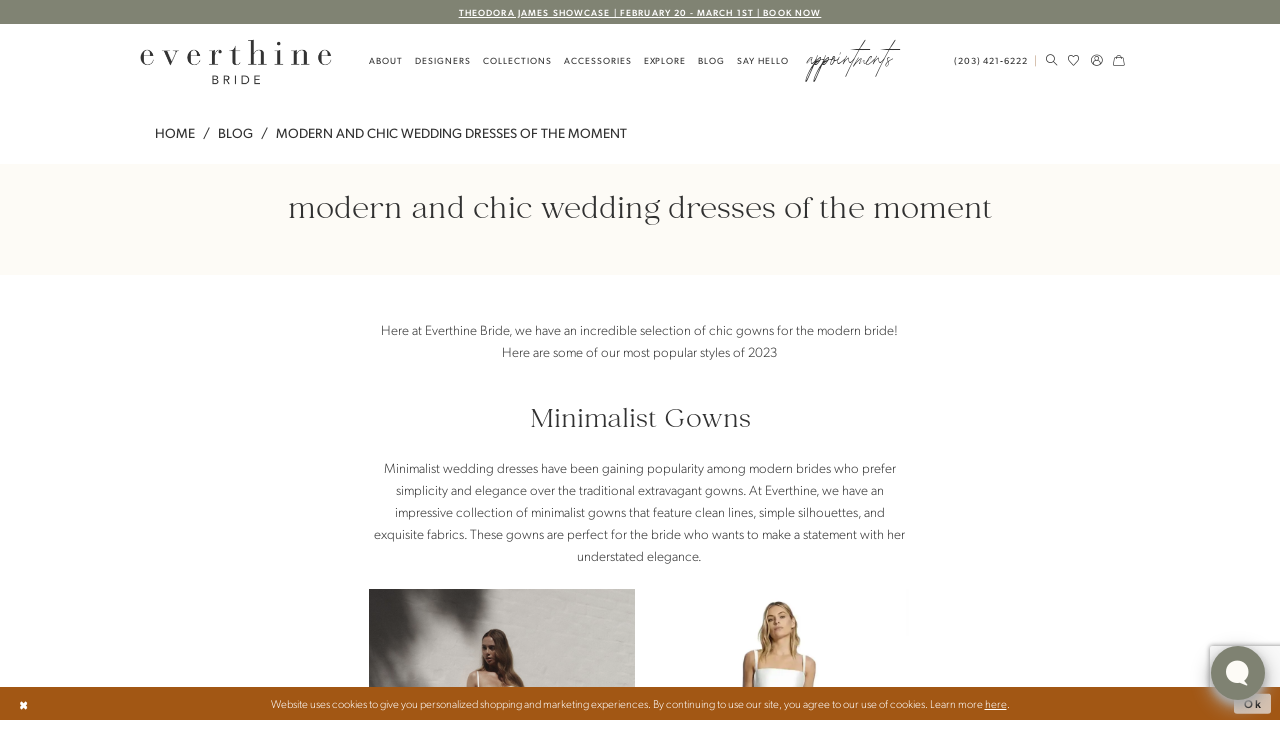

--- FILE ---
content_type: text/html; charset=utf-8
request_url: https://shopeverthine.com/blog/modern-and-chic-wedding-dresses-of-the-moment
body_size: 14501
content:





<!DOCTYPE html>
<html class="" lang="en-US">
<head>
    
<base href="/">
<meta charset="UTF-8">
<meta name="viewport" content="width=device-width, initial-scale=1, maximum-scale=2, user-scalable=0" />
<meta name="format-detection" content="telephone=yes">

    <link rel="apple-touch-icon" sizes="180x180" href="Themes/EverthineBride/Content/img/favicon/apple-touch-icon.png">
<link rel="icon" type="image/png" sizes="32x32" href="Themes/EverthineBride/Content/img/favicon/favicon-32x32.png">
<link rel="icon" type="image/png" sizes="16x16" href="Themes/EverthineBride/Content/img/favicon/favicon-16x16.png">
<link rel="manifest" href="Themes/EverthineBride/Content/img/favicon/site.webmanifest">
<link rel="mask-icon" href="Themes/EverthineBride/Content/img/favicon/safari-pinned-tab.svg" color="#f9f5f3">
<meta name="msapplication-TileColor" content="#f9f5f3">
<meta name="msapplication-config" content="Themes/EverthineBride/Content/img/favicon/browserconfig.xml">
<meta name="theme-color" content="#ffffff">
    <link rel="preconnect" href="https://use.typekit.net" crossorigin="anonymous">
<link rel="preconnect" href="https://p.typekit.net" crossorigin="anonymous">
<link rel="preload" href="https://use.typekit.net/nph2xrh.css" as="style">
<link rel="stylesheet" href="https://use.typekit.net/nph2xrh.css"/>

    
<title>Modern and Chic Wedding Dresses of The Moment</title>

    <meta property="og:title" content="Modern and Chic Wedding Dresses of The Moment" />
    <meta property="og:type" content="website" />
    <meta property="og:url" content="https://shopeverthine.com/blog/modern-and-chic-wedding-dresses-of-the-moment"/>
        <meta property="og:image" content="https://shopeverthine.com/uploads/filemanager/April_Blog/April_Thumbnail.webp" />
        <meta name="twitter:image" content="https://shopeverthine.com/uploads/filemanager/April_Blog/April_Thumbnail.webp">
        <meta name="google-site-verification" content="MOjLcFZYYmcf23GPqPSf_3bhV2uBdUPtiXw3htdY-MY" />

    

    <link rel="preload" href="/Content/fonts/syvoicomoon/Syvo-Icomoon.woff?y5043x" as="font" type="font/woff" crossorigin>

    <link rel="stylesheet" type="text/css" href="https://shopeverthine.com/content/theme.min.css?v=20251230115215"/>
    

    



        <script async src="https://www.googletagmanager.com/gtag/js?id=AW-11120732728"></script>
    <script>
      window.dataLayer = window.dataLayer || [];
      function gtag(){dataLayer.push(arguments);}
      gtag('js', new Date());

      gtag('config', 'AW-11120732728', {
        allow_enhanced_conversions: true
      });
    </script>






<!-- Google tag (gtag.js) -->
<!--<script async src="https://www.googletagmanager.com/gtag/js?id=AW-11120732728"></script>
<script>
  window.dataLayer = window.dataLayer || [];
  function gtag(){dataLayer.push(arguments);}
  gtag('js', new Date());

  gtag('config', 'AW-11120732728');
</script>-->

<!-- Google tag (gtag.js) -->

<!--
    <script async src="https://www.googletagmanager.com/gtag/js?id=G-5CEW3R5RT1&l=UQDataLayer"></script>

    <script>

        UQDataLayer = window.UQDataLayer || [];

        function gtag(){UQDataLayer.push(arguments);}

        gtag('js', new Date());

 

        gtag('config', 'G-5CEW3R5RT1');

    </script>-->

        <!-- Google Tag Manager -->
<!--

    <script>(function(w,d,s,l,i){w[l]=w[l]||[];w[l].push({'gtm.start':

        new Date().getTime(),event:'gtm.js'});var f=d.getElementsByTagName(s)[0],

      j=d.createElement(s),dl=l!='dataLayer'?'&l='+l:'';j.async=true;j.src=

      'https://www.googletagmanager.com/gtm.js?id='+i+dl;f.parentNode.insertBefore(j,f);

    })(window,document,'script','UQDataLayer','GTM-T8MTGLHS');</script>-->

    <!-- End Google Tag Manager -->



<!-- Meta Pixel Code -->
<!--

<script>

!function(f,b,e,v,n,t,s)

{if(f.fbq)return;n=f.fbq=function(){n.callMethod?

n.callMethod.apply(n,arguments):n.queue.push(arguments)};

if(!f._fbq)f._fbq=n;n.push=n;n.loaded=!0;n.version='2.0';

n.queue=[];t=b.createElement(e);t.async=!0;

t.src=v;s=b.getElementsByTagName(e)[0];

s.parentNode.insertBefore(t,s)}(window, document,'script',

'https://connect.facebook.net/en_US/fbevents.js');

fbq('init', '222804093555211');

fbq('track', 'PageView');

</script>

<noscript><img height="1" width="1" style="display:none"

src="https://www.facebook.com/tr?id=222804093555211&ev=PageView&noscript=1"

/></noscript>-->

<!-- End Meta Pixel Code -->
</head>
<body class="page-white body-blog body-blogpost  ">
    <!--[if lt IE 11]>
      <p class="browsehappy">You are using an <strong>outdated</strong> browser. Please <a href="http://browsehappy.com/">upgrade your browser</a> to improve your experience.</p>
    <![endif]-->
    <div class="hidden-vars" data-vars>
    <div class="breakpoint-xl" data-var-name="breakpoint" data-var-type="xl" data-var-value="width"></div>
    <div class="breakpoint-lg" data-var-name="breakpoint" data-var-type="lg" data-var-value="width"></div>
    <div class="breakpoint-md" data-var-name="breakpoint" data-var-type="md" data-var-value="width"></div>
    <div class="breakpoint-sm" data-var-name="breakpoint" data-var-type="sm" data-var-value="width"></div>
    <div class="color-primary" data-var-name="color" data-var-type="primary" data-var-value="color"></div>
    <div class="color-secondary" data-var-name="color" data-var-type="secondary" data-var-value="color"></div>
</div>
    <!-- Loader -->
    <div id="spinner" class="loader">
        <div class="round">
            <div class="section"></div>
        </div>
    </div>
    <div class="app-container app-container-fix">
        
<header class="primary-block iblock-fix primary-block--ecommerce"
        id="primary-block"
        data-property="fixed-header"
        role="banner"
        aria-label="Primary block">
    <a href="#main"
   title="Skip to main content"
   class="sr-only sr-only-focusable"
   data-trigger="scroll-to"
   data-target="#main">
    Skip to main content
</a>
<a href="#main-navbar"
   title="Skip to Navigation"
   class="sr-only sr-only-focusable"
   data-trigger="scroll-to"
   data-target="#main-navbar">
    Skip to Navigation
</a>
<span class="btn-link sr-only sr-only-focusable"
      data-trigger="ada-visual"
      data-enabled-title="Disable Accessibility for visually impaired"
      data-disabled-title="Enable Accessibility for visually impaired"
      aria-label="Toggle Accessibility For visually impaired"
      role="button"
      tabindex="0">
</span>
<span class="btn-link sr-only sr-only-focusable"
      data-trigger="ada-autoplay"
      data-enabled-title="Un-pause autoplay for dynamic content"
      data-disabled-title="Pause autoplay for dynamic content"
      aria-label="Toggle page dynamic content autoplay" role="button"
      tabindex="0">
</span>
    


    <div class="preheader-promo" id="preheader-promo-common" data-property="preheader-promo">
        <div class="container-fluid">
            <div class="row">
                <div class="common-top-promo">
                    
    <div class="common-message" role="status" 
         data-popup="commonTopPromo" 
         data-popup-expires="1"
         style="display:none;">
        <div class="common-message--blocks iblock-fix">

                <div class="common-message--block common-message--block-text-list">
                    <div class="common-message--text-list">
                        <div class="list">
                                <div class="list-item common-message--text-list-description-item">
                                    <div class="common-message--text common-message--text-list-description">
                                        <p><a href="https://shopeverthine.com/events" target="_self">Theodora James Showcase | February 20 - March 1st | BOOK NOW</a></p>
                                    </div>
                                </div>

                        </div>
                    </div>
                </div>


        </div>
    </div>

                </div>
            </div>
        </div>
    </div>


        <div class="preheader preheader-appointment hidden-gt-sm" id="preheader-appointment">
            <div class="container">
                <div class="row">
                    <div class="preheader-appointment">
                        <a href="appointments" aria-label="Book An Appointment">
    <span>book an appointment</span>
</a>
                    </div>
                </div>
            </div>
        </div>   

    <div class="preheader preheader-main" id="preheader">
        <div class="container">
            <div class="row">
                <div class="preheader-blocks">
                    <div class="preheader-block preheader-left preheader-style">
                        <ul role="menu" aria-label="Preheader Menu. Buttons: hamburger, phone">
                            <li class="hidden-gt-sm" role="menuitem">
                                <span class="navbar-toggle menu-item collapsed"
      data-toggle="collapse"
      data-target="#main-navbar"
      role="button"
      aria-label="Toggle Main Navigation Menu"
      aria-controls="main-navbar"
      aria-haspopup="true"
      aria-expanded="false">
    <i class="icomoon icomoon-hamburger"
       aria-hidden="true"></i>
</span>
                            </li>
                                <li class="hidden-gt-sm" role="menuitem">
                                    <a href="tel:2034216222"
   rel="nofollow" 
   aria-label="Phone Us: 2034216222">
  <i class="icomoon icomoon-phone-o hidden-gt-sm" aria-hidden="true"></i>
  <span class="hidden-xs hidden-sm">(203)&nbsp;421&#8209;6222</span>
</a>
                                </li>   
                        </ul>
                    </div>

                    <a href="/"
                       class="brand-logo"
                       role="banner"
                       aria-label="Everthine Bridal Boutique">
                        <img src="logos/main-logo?v=b58f112b-06d3-9260-bdf4-13199b21b2dd"
                             width="254"
                             height="61"
                             alt="Everthine Bridal Boutique" />
                    </a>

                    <div class="preheader-block preheader-right preheader-style">
                        <ul role="menu"
                            aria-label="Preheader Menu. Buttons: phone, search, wishlist, account, cart">
                                <li class="has-border hidden-xs hidden-sm" role="menuitem">
                                    <a href="tel:2034216222"
   rel="nofollow" 
   aria-label="Phone Us: 2034216222">
  <i class="icomoon icomoon-phone-o hidden-gt-sm" aria-hidden="true"></i>
  <span class="hidden-xs hidden-sm">(203)&nbsp;421&#8209;6222</span>
</a>
                                </li>   
                            <li role="menuitem">
                                <a class="show-search" 
   href="search" 
   aria-haspopup="true" 
   aria-expanded="false" 
   aria-label="Show search">
    <i class="icomoon icomoon-search"
       aria-hidden="true"></i>
</a>
                                
                                <div class="search-holder">
                                    
<div name="search-form"
     role="search"
     aria-label="Search form"
     class="search-form iblock-fix collapsed">
    <div class="search-group ui-widget">
        <div class="search-btn search-btn-left">
            <button type="submit"
                    data-trigger="search"
                    aria-label="Submit Search">
                <i class="icomoon icomoon-search"
                   aria-hidden="true"></i>
            </button>
        </div>
        <div class="search-btn search-btn-right">
            <button type="button"
                    class="close-search-form"
                    aria-label="Close Search">
                <i class="icomoon icomoon-close-x"
                   aria-hidden="true"></i>
            </button>
        </div>
        <input type="search"
               name="query"
               class="ui-autocomplete-input"
               placeholder="search…"
               aria-label="Enter Search Text"
               data-property="search"
               autocomplete="off">
    </div>
</div>
                                </div>
                            </li>
                            <li class="hidden-xs hidden-sm" role="menuitem">
                                <a href="/wishlist"
   aria-label="Visit Wishlist Page">
    <i class="icomoon icomoon-heart-o"
       aria-hidden="true"></i>
</a>
                            </li>
                            <li class="dropdown hidden-xs hidden-sm" role="menuitem">
                                <a href="/account/information"
   class="dropdown-toggle menu-item"
   data-toggle="dropdown"
   role="button"
   aria-label="Open Account Dialog"
   aria-haspopup="true"
   aria-expanded="false">
    <i class="icomoon icomoon-user-circle-o"
       aria-hidden="true"></i>
</a>
<div class="dropdown-menu clickable cart-popup"
     role="dialog"
     aria-label="Account Dialog">
    <span class="fl-right close-dropdown"
          data-trigger="cart"
          role="button"
          aria-label="Toggle Account Dialog"
          aria-haspopup="true"
          aria-expanded="false">
    </span>
    <div class="account-dropdown">
        <ul>
                <li>
                    <a href="/login">Sign In</a>
                </li>
                <li>
                    <a href="/register">Sign Up</a>
                </li>
                <li>
                    <a href="/wishlist">Wishlist</a>
                </li>
        </ul>
    </div>
</div>
                            </li>


<li role="menuitem"
    class="dropdown common-cart-popup--dropdown"
    data-parent="common-cart-popup">
    <a href="/cart"
       class="dropdown-toggle cart-dropdown"
       data-trigger="cart"
       data-toggle="dropdown"
       data-control="common-cart-popup"
       data-show-action="mouseenter"
       data-hide-action="mouseleave"
       role="button"
       aria-label="Toggle Cart Dialog"
       aria-haspopup="true"
       aria-expanded="false">
        <i class="icomoon icomoon-shopping-bag"
           aria-hidden="true"></i>
    </a>
    


<div class="dropdown-menu clickable common-cart-popup common-cart-popup-hoverable bgc-secondary"
     data-property="common-cart-popup"
     role="dialog"
     aria-label="Cart Dialog">
    <span role="button"
          class="close-dropdown common-cart-popup--close hidden-gt-sm"
          aria-label="Close Cart Dialog"
          aria-haspopup="true"
          aria-expanded="false">
    </span>
    
<div class="content-blocks common-cart-popup--blocks">

    <div class="content-block common-cart-popup--block common-cart-popup--block--products">

<div class="content-block common-cart-popup--block common-cart-popup--block--products">
    <div class="common-cart-popup--products-empty">
        <div class="title">
            <h4 class="h4" role="presentation">Your Cart is Empty</h4>
        </div>
    </div>
</div>    </div>

    
<div class="content-block common-cart-popup--block common-cart-popup--block--summary">
    <div class="common-cart-popup--summary">
        <div class="list">
            <div class="list-item">
                <div class="common-cart-popup--link">
                    <p>
                        <a href="/cart">
                            <span data-layout-font>View Cart </span>
                        </a>
                    </p>
                </div>
            </div>
            <div class="list-item">
                <div class="common-cart-popup--subtotal">
                    <p>
                        <span data-layout-font>Subtotal: 0</span>
                    </p>
                </div>
            </div>
        </div>
    </div>
</div>

    
<div class="content-block common-cart-popup--block common-cart-popup--block--button">
    <div class="common-cart-popup--buttons">
        <div class="list">
            <div class="list-item">
                <div class="common-cart-popup--button">
                    <a href="/checkout" class="btn btn-block btn-lg btn-success">Checkout</a>
                </div>
            </div>
        </div>
    </div>
</div>

</div>
    <span class="sr-only sr-only-focusable close-dropdown" role="button" tabindex="0">Close Cart dialog</span>
</div>
</li>                        </ul>
                    </div>
                </div>
            </div>
        </div>
    </div>
    <div class="header iblock-fix" id="header">
        <div class="container">
            <div class="row">
                <div class="header-blocks clearfix">
                    

<div id="main-navbar" class="navbar-collapse main-navbar main-navbar-extended collapse">
    <div class="main-navbar-extended-contents">
        
<div class="main-navbar-extended-header hidden-gt-sm">
    <div class="main-navbar-extended-header-search">
        
<div name="search-form"
     role="search"
     aria-label="Search form"
     class="search-form iblock-fix collapsed">
    <div class="search-group ui-widget">
        <div class="search-btn search-btn-left">
            <button type="submit"
                    data-trigger="search"
                    aria-label="Submit Search">
                <i class="icomoon icomoon-search"
                   aria-hidden="true"></i>
            </button>
        </div>
        <div class="search-btn search-btn-right">
            <button type="button"
                    class="close-search-form"
                    aria-label="Close Search">
                <i class="icomoon icomoon-close-x"
                   aria-hidden="true"></i>
            </button>
        </div>
        <input type="search"
               name="query"
               class="ui-autocomplete-input"
               placeholder="search…"
               aria-label="Enter Search Text"
               value=""
               data-property="search"
               autocomplete="off">
    </div>
</div>
    </div>
</div>
        
<div class="main-navbar-extended-body">
    




<nav class="common-navbar" role="navigation" id="common-navbar" aria-label="Main Navigation">
    <span
          class="close-navbar close-btn "
          data-toggle="collapse"
          data-target="#main-navbar"
          role="button"
          tabindex="0"
          aria-controls="main-navbar"
          aria-haspopup="true"
          aria-expanded="false"
          aria-label="Close Navbar">
    </span>

            <ul role="menubar" aria-label="Main Navigation Menu">
                    <li role="none" data-menu-item>
                            <input type="checkbox" autocomplete="off" 
                                   data-trigger="menu-opener"
                                   tabindex="-1"
                                   aria-label="Toggle About Sub Menu"/>
                        <a class="navbar-item" role="menuitem" tabindex="0" aria-haspopup="true" aria-expanded="false" href="about-us" rel="" target="">
                            <span>About</span>
                            <i class="sign" aria-hidden="true"></i>
                        </a>
                            <ul role="menu"
                                aria-label="About Sub Menu"
                                class="common-sub-menu">
                                
        <li role="none"
            data-menu-item="empty">
                <input type="checkbox"
                       autocomplete="off"
                       data-trigger="menu-opener"
                       tabindex="-1"
                       aria-label="Toggle Sub Menu"/>
                <ul role="menu"
                    aria-label=" Sub Menu">
                    
        <li role="none"
            data-menu-item="">
                <a class="navbar-item" role="menuitem" tabindex="0" aria-haspopup="false" aria-expanded="false" href="about-us" rel="" target="">
                    <span>About Us</span>
                    <i class="sign" aria-hidden="true"></i>
                </a>
        </li>        
        <li role="none"
            data-menu-item="">
                <a class="navbar-item" role="menuitem" tabindex="-1" aria-haspopup="false" aria-expanded="false" href="our-brides" rel="" target="">
                    <span>Our Brides</span>
                    <i class="sign" aria-hidden="true"></i>
                </a>
        </li>        
        <li role="none"
            data-menu-item="">
                <a class="navbar-item" role="menuitem" tabindex="-1" aria-haspopup="false" aria-expanded="false" href="testimonials" rel="" target="">
                    <span>Testimonials</span>
                    <i class="sign" aria-hidden="true"></i>
                </a>
        </li>        

                </ul>
        </li>        

                            </ul>                                
                    </li>
                    <li role="none" data-menu-item>
                        <a class="navbar-item" role="menuitem" tabindex="-1" aria-haspopup="false" aria-expanded="false" href="our-designers" rel="" target="">
                            <span>Designers</span>
                            <i class="sign" aria-hidden="true"></i>
                        </a>
                    </li>
                    <li role="none" data-menu-item>
                            <input type="checkbox" autocomplete="off" 
                                   data-trigger="menu-opener"
                                   tabindex="-1"
                                   aria-label="Toggle Collections Sub Menu"/>
                        <a class="navbar-item" role="menuitem" tabindex="-1" aria-haspopup="true" aria-expanded="false" href="/collections/bridal" rel="" target="">
                            <span>Collections</span>
                            <i class="sign" aria-hidden="true"></i>
                        </a>
                            <ul role="menu"
                                aria-label="Collections Sub Menu"
                                class="common-sub-menu">
                                
        <li role="none"
            data-menu-item="empty">
                <input type="checkbox"
                       autocomplete="off"
                       data-trigger="menu-opener"
                       tabindex="-1"
                       aria-label="Toggle Sub Menu"/>
                <ul role="menu"
                    aria-label=" Sub Menu">
                    
        <li role="none"
            data-menu-item="">
                <a class="navbar-item" role="menuitem" tabindex="0" aria-haspopup="false" aria-expanded="false" href="/collections/bridal" rel="" target="">
                    <span>Bridal Gowns</span>
                    <i class="sign" aria-hidden="true"></i>
                </a>
        </li>        
        <li role="none"
            data-menu-item="">
                <a class="navbar-item" role="menuitem" tabindex="-1" aria-haspopup="false" aria-expanded="false" href="/collections/plus" rel="" target="">
                    <span>Plus Size Dresses</span>
                    <i class="sign" aria-hidden="true"></i>
                </a>
        </li>        
        <li role="none"
            data-menu-item="">
                <a class="navbar-item" role="menuitem" tabindex="-1" aria-haspopup="false" aria-expanded="false" href="/collections/bridal-sale" rel="" target="">
                    <span>Bridal Sale</span>
                    <i class="sign" aria-hidden="true"></i>
                </a>
        </li>        

                </ul>
        </li>        

                            </ul>                                
                    </li>
                    <li role="none" data-menu-item>
                            <input type="checkbox" autocomplete="off" 
                                   data-trigger="menu-opener"
                                   tabindex="-1"
                                   aria-label="Toggle Accessories Sub Menu"/>
                        <a class="navbar-item" role="menuitem" tabindex="-1" aria-haspopup="true" aria-expanded="false" href="categories/shop-all-accessories" rel="" target="">
                            <span>Accessories</span>
                            <i class="sign" aria-hidden="true"></i>
                        </a>
                            <ul role="menu"
                                aria-label="Accessories Sub Menu"
                                class="common-sub-menu">
                                
        <li role="none"
            data-menu-item="empty">
                <input type="checkbox"
                       autocomplete="off"
                       data-trigger="menu-opener"
                       tabindex="-1"
                       aria-label="Toggle Sub Menu"/>
                <ul role="menu"
                    aria-label=" Sub Menu">
                    
        <li role="none"
            data-menu-item="">
                <a class="navbar-item" role="menuitem" tabindex="0" aria-haspopup="false" aria-expanded="false" href="accessories-designers" rel="" target="">
                    <span>Accessories Designers</span>
                    <i class="sign" aria-hidden="true"></i>
                </a>
        </li>        
        <li role="none"
            data-menu-item="">
                <a class="navbar-item" role="menuitem" tabindex="-1" aria-haspopup="false" aria-expanded="false" href="/collections/veils" rel="" target="">
                    <span>Veils</span>
                    <i class="sign" aria-hidden="true"></i>
                </a>
        </li>        
        <li role="none"
            data-menu-item="">
                <a class="navbar-item" role="menuitem" tabindex="-1" aria-haspopup="false" aria-expanded="false" href="/collections/headpieces" rel="" target="">
                    <span>Headpieces</span>
                    <i class="sign" aria-hidden="true"></i>
                </a>
        </li>        
        <li role="none"
            data-menu-item="">
                <a class="navbar-item" role="menuitem" tabindex="-1" aria-haspopup="false" aria-expanded="false" href="/collections/jewelry" rel="" target="">
                    <span>Jewelry</span>
                    <i class="sign" aria-hidden="true"></i>
                </a>
        </li>        
        <li role="none"
            data-menu-item="">
                <a class="navbar-item" role="menuitem" tabindex="-1" aria-haspopup="false" aria-expanded="false" href="/collections/gifts" rel="" target="">
                    <span>Gifts</span>
                    <i class="sign" aria-hidden="true"></i>
                </a>
        </li>        
        <li role="none"
            data-menu-item="">
                <a class="navbar-item" role="menuitem" tabindex="-1" aria-haspopup="false" aria-expanded="false" href="/collections/little-white-dress" rel="" target="">
                    <span>Little White Dresses</span>
                    <i class="sign" aria-hidden="true"></i>
                </a>
        </li>        
        <li role="none"
            data-menu-item="">
                <a class="navbar-item" role="menuitem" tabindex="-1" aria-haspopup="false" aria-expanded="false" href="/categories/shop-all-accessories" rel="" target="">
                    <span>Shop All</span>
                    <i class="sign" aria-hidden="true"></i>
                </a>
        </li>        

                </ul>
        </li>        

                            </ul>                                
                    </li>
                    <li role="none" data-menu-item>
                            <input type="checkbox" autocomplete="off" 
                                   data-trigger="menu-opener"
                                   tabindex="-1"
                                   aria-label="Toggle Explore Sub Menu"/>
                        <a class="navbar-item" role="menuitem" tabindex="-1" aria-haspopup="true" aria-expanded="false" href="/events" rel="" target="">
                            <span>Explore</span>
                            <i class="sign" aria-hidden="true"></i>
                        </a>
                            <ul role="menu"
                                aria-label="Explore Sub Menu"
                                class="common-sub-menu">
                                
        <li role="none"
            data-menu-item="empty">
                <input type="checkbox"
                       autocomplete="off"
                       data-trigger="menu-opener"
                       tabindex="-1"
                       aria-label="Toggle Sub Menu"/>
                <ul role="menu"
                    aria-label=" Sub Menu">
                    
        <li role="none"
            data-menu-item="">
                <a class="navbar-item" role="menuitem" tabindex="0" aria-haspopup="false" aria-expanded="false" href="visiting-madison-our-town-guide" rel="" target="">
                    <span>Visiting Madison - Our Town Guide</span>
                    <i class="sign" aria-hidden="true"></i>
                </a>
        </li>        
        <li role="none"
            data-menu-item="">
                <a class="navbar-item" role="menuitem" tabindex="-1" aria-haspopup="false" aria-expanded="false" href="/events" rel="" target="">
                    <span>Upcoming Events</span>
                    <i class="sign" aria-hidden="true"></i>
                </a>
        </li>        
        <li role="none"
            data-menu-item="">
                <a class="navbar-item" role="menuitem" tabindex="-1" aria-haspopup="false" aria-expanded="false" href="trunk-show-faq" rel="" target="">
                    <span>Trunk Show FAQ</span>
                    <i class="sign" aria-hidden="true"></i>
                </a>
        </li>        

                </ul>
        </li>        

                            </ul>                                
                    </li>
                    <li role="none" data-menu-item>
                        <a class="navbar-item" role="menuitem" tabindex="-1" aria-haspopup="false" aria-expanded="false" href="/blog" rel="" target="">
                            <span>Blog</span>
                            <i class="sign" aria-hidden="true"></i>
                        </a>
                    </li>
                    <li role="none" data-menu-item>
                            <input type="checkbox" autocomplete="off" 
                                   data-trigger="menu-opener"
                                   tabindex="-1"
                                   aria-label="Toggle Say Hello Sub Menu"/>
                        <a class="navbar-item" role="menuitem" tabindex="-1" aria-haspopup="true" aria-expanded="false" href="contact-us" rel="" target="">
                            <span>Say Hello</span>
                            <i class="sign" aria-hidden="true"></i>
                        </a>
                            <ul role="menu"
                                aria-label="Say Hello Sub Menu"
                                class="common-sub-menu">
                                
        <li role="none"
            data-menu-item="empty">
                <input type="checkbox"
                       autocomplete="off"
                       data-trigger="menu-opener"
                       tabindex="-1"
                       aria-label="Toggle Sub Menu"/>
                <ul role="menu"
                    aria-label=" Sub Menu">
                    
        <li role="none"
            data-menu-item="">
                <a class="navbar-item" role="menuitem" tabindex="0" aria-haspopup="false" aria-expanded="false" href="contact-us" rel="" target="">
                    <span>Contact Us</span>
                    <i class="sign" aria-hidden="true"></i>
                </a>
        </li>        
        <li role="none"
            data-menu-item="">
                <a class="navbar-item" role="menuitem" tabindex="-1" aria-haspopup="false" aria-expanded="false" href="join-our-team" rel="" target="">
                    <span>Join Our Team</span>
                    <i class="sign" aria-hidden="true"></i>
                </a>
        </li>        

                </ul>
        </li>        

                            </ul>                                
                    </li>
                    <li role="none" data-menu-item>
                        <a class="navbar-item" role="menuitem" tabindex="-1" aria-haspopup="false" aria-expanded="false" href="appointments" rel="" target="">
                            <span>Appointments</span>
                            <i class="sign" aria-hidden="true"></i>
                        </a>
                    </li>
            </ul>
</nav>



</div>
        
<div class="main-navbar-extended-footer hidden-gt-sm">
    <div class="main-navbar-extended-footer-icons">
        <ul>
                    <li>
                        <a href="/wishlist">
                            <i class="icon-syvo icon-heart-o" aria-hidden="true"></i>
                            <span>Wishlist</span>
                        </a>
                    </li>
                <li>
                    <a href="/login">
                        <i class="icon-syvo icon-user-o" aria-hidden="true"></i>
                        <span>Sign In</span>
                    </a>
                </li>
                <li>
                    <a href="/register">
                        <i class="icon-syvo icon-user-o" aria-hidden="true"><span>+</span></i>
                        <span>Sign Up</span>
                    </a>
                </li>
        </ul>
    </div>
</div>
    </div>
    
<div class="main-navbar-extended-overlay" data-toggle="collapse" data-target="#main-navbar" aria-haspopup="false" aria-expanded="false" aria-hidden="true"></div>
</div>
                </div>
            </div>
        </div>
    </div>
</header>
        


        
            <span class="sr-only" role="heading" aria-level="1">Modern and Chic Wedding Dresses of The Moment</span>    

        <main class="main-content" id="main">
            




<div class="common-blog common-blogpost common-cmp">
    

<section class="section-breadcrumbs">
    <div class="container">
        <div class="row">
            <div class="common-breadcrumbs">
                <ul>
                        <li>
                                <a class=""
                                   href=".">Home</a>

                        </li>
                        <li>
                                <a class=""
                                   href="blog">Blog</a>

                        </li>
                        <li>
                                <a class="">
                                    Modern and Chic Wedding Dresses of The Moment
                                </a>

                        </li>
                </ul>
            </div>
        </div>

    </div>
</section>



    <h1 role="presentation" class="sr-only">Modern and Chic Wedding Dresses of The Moment</h1>

<section class="section-showcase section-showcase-top">
    <div class="container">
        <div class="row">
            <div class="showcase">
                    <div class="showcase-section showcase-header" style="">
                        <div class="list">

                                <div class="list-item">
                                    

    <div class="header header-title">
            <h2 style="" role="heading" aria-level="1">Modern and Chic Wedding Dresses of The Moment</h2>
        
    </div>

                                </div>
                        </div>
                    </div>
            </div>
        </div>
    </div>
</section>

        <section class="section-blog section-blogpost section-article">
            <div class="container">
                <div class="row">
                    <div class="blogpost blogpost-detailed blog-container">
                        


<div class="post post-detailed" data-property="parent" data-blog-post-id="20">
    <div class="list">
        <div class="list-item">
            <div class="post-details">
                
                    <div class="post-body theme-typo" data-property="description">
                        <p style="text-align: center;">Here at Everthine Bride, we have an incredible selection of chic gowns for the modern bride! Here are some of our most popular styles of 2023</p>
<p style="text-align: center;">&nbsp;</p>
<p style="text-align: center;">&nbsp;</p>
<h3 style="text-align: center;">Minimalist Gowns</h3>
<p style="text-align: center;">&nbsp;</p>
<p style="text-align: center;">Minimalist wedding dresses have been gaining popularity among modern brides who prefer simplicity and elegance over the traditional extravagant gowns. At Everthine, we have an impressive collection of minimalist gowns that feature clean lines, simple silhouettes, and exquisite fabrics. These gowns are perfect for the bride who wants to make a statement with her understated elegance.</p>
<p style="text-align: center;">&nbsp;</p>
<table class="template-table template-table--col-2  iblock-fix">
<tbody>
<tr>
<td class="td--img" style="width: 50%;">
<div class="template-table--item iblock-fix">
<div class="template-item">
<div class="template-item--blocks">
<div class="template-item--block template-item--block--img template-fixed-height--target " style="text-align: center;">
<div class="template-item--img desktop-bg hidden-xs hidden-sm has-background" style="background-image: url('uploads/filemanager/April_Blog/alena_leena_camellia_ivory_uk_12_0.png');"><img src="uploads/filemanager/April_Blog/alena_leena_camellia_ivory_uk_12_0.png" alt="Image 0" /></div>
<div class="template-item--img mobile-bg hidden-md hidden-lg has-background" style="background-image: url('uploads/filemanager/April_Blog/alena_leena_camellia_ivory_uk_12_0.png');"><img src="uploads/filemanager/April_Blog/alena_leena_camellia_ivory_uk_12_0.png" alt="Image 0" /></div>
</div>
<div class="template-item--block template-item--block--credits">
<div class="template-item--credits">
<h6 style="text-align: center;"><em><strong>ALENA LEENA </strong></em></h6>
<h6 style="text-align: center;"><em><strong><a href="https://shopeverthine.com/alena-leena/bridal-in-store/camellia" target="_self">Camellia</a></strong></em></h6>
</div>
</div>
</div>
</div>
</div>
</td>
<td class="td--img" style="width: 50%;">
<div class="template-table--item iblock-fix">
<div class="template-item">
<div class="template-item--blocks">
<div class="template-item--block template-item--block--img template-fixed-height--target ">
<div class="template-item--img desktop-bg hidden-xs hidden-sm has-background" style="background-image: url('uploads/filemanager/April_Blog/Macpherson.webp');"><img src="uploads/filemanager/April_Blog/Macpherson.webp" alt="Image 1" /></div>
<div class="template-item--img mobile-bg hidden-md hidden-lg has-background" style="background-image: url('uploads/filemanager/April_Blog/Macpherson.webp');"><img src="uploads/filemanager/April_Blog/Macpherson.webp" alt="Image 1" /></div>
</div>
<div class="template-item--block template-item--block--credits">
<div class="template-item--credits">
<h6 style="text-align: center;"><em><strong>CHOSEN BY KYHA </strong></em></h6>
<h6 style="text-align: center;"><em><strong><a href="https://shopeverthine.com/chosen-by-kyha/bridal-in-store/macpherson-by-chosen-by-kyha" target="_self">Macpherson</a></strong></em></h6>
</div>
</div>
</div>
</div>
</div>
</td>
</tr>
</tbody>
</table>
<p style="text-align: center;">&nbsp;</p>
<p style="text-align: center;"><img src="uploads/filemanager/April_Blog/jane_hill_fairmont_natural_au_12_us_8_0.webp" alt="" width="740" height="1110" /></p>
<p style="text-align: center;"><em><strong>JANE HILL</strong></em><br /><em><strong><a href="https://shopeverthine.com/jane-hill/bridal-in-store/fairmont" target="_self">Fairmont</a></strong></em></p>
<p style="text-align: center;">&nbsp;</p>
<p style="text-align: center;">&nbsp;</p>
<h3 style="text-align: center;">Statement Sleeves</h3>
<p style="text-align: center;">&nbsp;</p>
<p style="text-align: center;">Sleeves are back in fashion, and they are bigger and bolder than ever before. Statement sleeves can add drama and elegance to any wedding dress. Whether you opt for billowing balloon sleeves or sleek and sophisticated long sleeves, you are sure to make a statement in a dress with dramatic sleeves.</p>
<p style="text-align: center;">&nbsp;</p>
<p style="text-align: center;"><img src="uploads/filemanager/April_Blog/chosen_by_kyha_arta_by_chosen_by_kyha_bright_ivory_5_0.png" alt="" width="740" height="1045" /></p>
<p style="text-align: center;"><em><strong>CHOSEN BY KYHA</strong></em><br /><em><strong><a href="https://shopeverthine.com/chosen-by-kyha/bridal-in-store/arta-by-chosen-by-kyha" target="_self">Arta By Chosen By Kyha</a></strong></em></p>
<p style="text-align: center;">&nbsp;</p>
<p style="text-align: center;">&nbsp;</p>
<h3 style="text-align: center;">Sheath Wedding Dresses</h3>
<p>&nbsp;</p>
<p style="text-align: center;">Sheath wedding dresses are another popular trend in modern bridal fashion. They are perfect for brides who want a sleek and streamlined look. Sheath dresses are usually made from lightweight fabrics like silk or crepe, which makes them comfortable to wear all day long. They are also easy to accessorize with a statement veil or a pair of eye-catching earrings.</p>
<p style="text-align: center;">&nbsp;</p>
<p style="text-align: center;"><img src="uploads/filemanager/April_Blog/alexandra_grecco_sophie_off_white_10_0.webp" alt="" width="740" height="925" /></p>
<p style="text-align: center;"><em><strong>ALEXANDRA GRECCO</strong></em><br /><em><strong><a href="https://shopeverthine.com/alexandra-grecco/bridal-in-store/sophie" target="_self">Sophie</a></strong></em></p>
<p style="text-align: center;">&nbsp;</p>
<p style="text-align: center;">&nbsp;</p>
<h3 style="text-align: center;">Satin Wedding Dresses</h3>
<p style="text-align: center;">&nbsp;</p>
<p style="text-align: center;">Chic and modern satin wedding dresses are a popular choice for brides who want to achieve a sleek and sophisticated look on their big day. Satin is a luxurious fabric that has a smooth, lustrous finish, making it perfect for creating a stunning and elegant wedding dress.</p>
<p style="text-align: center;">&nbsp;</p>
<p style="text-align: center;"><img src="uploads/filemanager/April_Blog/newhite_lex_liquid_satin_10_0.png" alt="" width="740" height="1082" /></p>
<p style="text-align: center;"><em><strong> NEWHITE</strong></em><br /><em><strong><a href="https://shopeverthine.com/newhite/bridal-in-store/lex" target="_self">Lex</a></strong></em></p>
<p style="text-align: center;">&nbsp;</p>
                    </div>
                
                
                <div class="post-footer">
                        <div class="post-buttons">
                            
    <a class="btn btn-link"
       href="appointments"
       
       aria-label="Visit Book an appointment Page">
        Book an appointment
    </a>

                        </div>
                    

<div class="social-networks social-share social-share-multi">
    <ul>
        <li>
            <span class="share-title">
                Share:
            </span>
        </li>
                    <li style="display: none;">
                        <a href="https://tr.pinterest.com/everthinebridal/"
                           target="_blank"
                           data-property="pinterest-share-multi"
                           data-social-title="Modern and Chic Wedding Dresses of The Moment"
                           data-social-url="https://shopeverthine.com/blog/modern-and-chic-wedding-dresses-of-the-moment"
                           data-social-picture="https://shopeverthine.com/"
                           data-social-description="Here at Everthine Bride, we have an incredible selection of chic gowns for the modern bride! Here are some of our most popular styles of 2023&#xA;&amp;nbsp;&#xA;&amp;nbsp;&#xA;Minimalist Gowns&#xA;&amp;nbsp;&#xA;Minimalist wedding dresses have been gaining popularity among modern brides who prefer simplicity and elegance over the traditional extravagant gowns. At Everthine, we have an impressive collection of minimalist gowns that feature clean lines, simple silhouettes, and exquisite fabrics. These gowns are perfect for the bride who wants to make a statement with her understated elegance.&#xA;&amp;nbsp;&#xA;&#xA;&#xA;&#xA;&#xA;&#xA;&#xA;&#xA;&#xA;&#xA;&#xA;&#xA;&#xA;&#xA;ALENA LEENA &#xA;Camellia&#xA;&#xA;&#xA;&#xA;&#xA;&#xA;&#xA;&#xA;&#xA;&#xA;&#xA;&#xA;&#xA;&#xA;&#xA;&#xA;&#xA;CHOSEN BY KYHA &#xA;Macpherson&#xA;&#xA;&#xA;&#xA;&#xA;&#xA;&#xA;&#xA;&#xA;&#xA;&amp;nbsp;&#xA;&#xA;JANE HILLFairmont&#xA;&amp;nbsp;&#xA;&amp;nbsp;&#xA;Statement Sleeves&#xA;&amp;nbsp;&#xA;Sleeves are back in fashion, and they are bigger and bolder than ever before. Statement sleeves can add drama and elegance to any wedding dress. Whether you opt for billowing balloon sleeves or sleek and sophisticated long sleeves, you are sure to make a statement in a dress with dramatic sleeves.&#xA;&amp;nbsp;&#xA;&#xA;CHOSEN BY KYHAArta By Chosen By Kyha&#xA;&amp;nbsp;&#xA;&amp;nbsp;&#xA;Sheath Wedding Dresses&#xA;&amp;nbsp;&#xA;Sheath wedding dresses are another popular trend in modern bridal fashion. They are perfect for brides who want a sleek and streamlined look. Sheath dresses are usually made from lightweight fabrics like silk or crepe, which makes them comfortable to wear all day long. They are also easy to accessorize with a statement veil or a pair of eye-catching earrings.&#xA;&amp;nbsp;&#xA;&#xA;ALEXANDRA GRECCOSophie&#xA;&amp;nbsp;&#xA;&amp;nbsp;&#xA;Satin Wedding Dresses&#xA;&amp;nbsp;&#xA;Chic and modern satin wedding dresses are a popular choice for brides who want to achieve a sleek and sophisticated look on their big day. Satin is a luxurious fabric that has a smooth, lustrous finish, making it perfect for creating a stunning and elegant wedding dress.&#xA;&amp;nbsp;&#xA;&#xA; NEWHITELex&#xA;&amp;nbsp;"
                           title="Pinterest"
                           aria-label="Share on Pinterest">
                            <i class="fa fa-pinterest-p" aria-hidden="true"></i>
                        </a>
                    </li>
        
    </ul>
</div>
                </div>


            </div>
        </div>
    </div>

</div>
                    </div>
                </div>
            </div>
        </section>
</div>


        </main>
        
<footer class="ending-block iblock-fix" id="ending-block" role="contentinfo">
    <div class="prefooter" id="prefooter">
        <div class="container">
            <div class="row">
                <div class="prefooter-groups">
                    <div class="content-block">
                        <div class="subscribe-block">
                            <span class="h3">more everthine</span>

                            

<div class="subscribe iblock-fix">
    <form data-form="subscribe"
          novalidate="novalidate"
          aria-label="Subscribe form"
          >
        <div class="block-row">
            <input type="email"
                   name="email"
                   placeholder="enter email address"
                   autocomplete="off"
                   data-input="subscribe"
                   data-rule-email="true"
                   aria-label="enter email address">
            <button type="submit"
                    data-trigger="subscribe"
                    aria-label="Submit Subscribe">
                <i class="icomoon icomoon-arrow-right"
                   aria-hidden="true"></i>
            </button>
            <label class="success"
                   data-msg="subscribe">
                Thank you for signing up!
            </label>
        </div>
    </form>
</div>


                        </div>

                            <div class="social-networks social-links">
        <ul aria-label="Follow us">
                    <li>
                        <a href="http://instagram.com/everthinebridal"
                           target="_blank" title="Instagram"
                           tabindex="0" aria-label="Visit our Instagram">
                            <i class="icon-syvo icon-instagram-circle" aria-hidden="true"></i>
                        </a>
                    </li>
                    <li>
                        <a href="http://www.facebook.com/everthinebridalboutique"
                           target="_blank" title="Facebook"
                           tabindex="-1" aria-label="Visit our Facebook">
                            <i class="icon-syvo icon-facebook-circle" aria-hidden="true"></i>
                        </a>
                    </li>
                    <li>
                        <a href="https://tr.pinterest.com/everthinebridal/"
                           target="_blank" title="Pinterest"
                           tabindex="-1" aria-label="Visit our Pinterest">
                            <i class="fa fa-pinterest-p" aria-hidden="true"></i>
                        </a>
                    </li>
                    <li>
                        <a href="https://www.tiktok.com/@everthinebride"
                           target="_blank" title="TikTok"
                           tabindex="-1" aria-label="Visit our TikTok">
                            <i class="icon-syvo icon-tiktok-circle" aria-hidden="true"></i>
                        </a>
                    </li>
        </ul>
    </div>

                    </div>
                </div>
            </div>
        </div>
    </div>
    <div class="footer" id="footer">
        <div class="container">
            <div class="row">
                <div class="footer-groups">
                    <div class="list">
                        <div class="list-item">
                            <div class="footer-group">
                                <a href="/"
                                   class="footer-logo"
                                   role="banner"
                                   aria-label="Everthine Bridal Boutique">
                                    <img src="logos/additional-logo-footer-logo?v=3d9e7f31-89ff-dc36-ebe8-22f873482f52"
                                         width="281"
                                         height="204"
                                         alt="logos/additional-logo-footer-logo?v=3d9e7f31-89ff-dc36-ebe8-22f873482f52"/>
                                </a>
                            </div>
                        </div>
                            <div class="list-item">
                                <div class="footer-group">
                                    <div class="footer-style">
                                        <h5>say hi</h5>

<p>
  <a href="tel:2034216222" rel="nofollow">
    (203)&nbsp;421&#8209;6222
  </a>
</p>

    <p>
             <a href="https://goo.gl/maps/LcHhs2YBUxjxbGgq8" target="_blank" rel="nofollow">
        
        33 Wall Street<br/>Madison, CT 06443
        
             </a>
    </p>


<p>
  <a href="mailto:madison@shopeverthine.com" rel="nofollow">
    madison@shopeverthine.com
  </a>
</p>
                                    </div>
                                </div>
                            </div>   
                            <div class="list-item">
                                <div class="footer-group">
                                    <div class="footer-style">
                                        <h5>hours by appointment</h5>

<ul>
  <li>Sunday: 10am-2:30pm</li>
  <li>Monday: Closed</li>
  <li>Tues/Wed: 10am-5pm</li>
  <li>Thursday: 10am-8pm</li>
  <li>Fri/Sat: 10am-5pm</li>
</ul>
                                    </div>
                                </div>
                            </div>   
                    </div>
                </div>
            </div>
        </div>
    </div>
    <div class="postfooter" id="postfooter">
        <div class="container">
            <div class="row">
                <div class="postfooter-groups">
                    <div class="list">
                            <div class="list-item">
                                <div class="postfooter-group">
                                    <div class="postfooter-style">
                                        <ul aria-label="Footer Navigation Menu" role="menubar">
  <li role="none">
    <a href="terms" class="navbar-item" aria-expanded="false" tabindex="0" role="menuitem">
      <span>Terms + Conditions</span>
    </a>
  </li>
  <li role="none">
    <a href="privacy" class="navbar-item" aria-expanded="false" tabindex="-1" role="menuitem">
      <span>Privacy Policy</span>
    </a>
  </li>
  <li role="none">
    <a href="accessibility" class="navbar-item" aria-expanded="false" tabindex="-1" role="menuitem">
      <span>Accessibility</span>
    </a>
  </li>
  <li role="none">
    <a href="returns" class="navbar-item" aria-expanded="false" tabindex="-1" role="menuitem">
      <span>Returns & Shipping</span>
    </a>
  </li>
</ul>
                                    </div>
                                </div>
                            </div>
                            <div class="list-item">
                                <div class="postfooter-group">
                                    <div class="postfooter-style">
                                        <p>VISIT OUR SISTER LOCATION • <a href="https://www.covetbridal.com/">COVET BRIDAL</a></p>
                                    </div>
                                </div>
                            </div>
                        <div class="list-item">
                            <div class="postfooter-group">
                                <div class="postfooter-style">
                                    <p class="copyright">&copy;2026 Everthine Bride</p>
                                </div>
                            </div>
                        </div>
                    </div>
                </div>
            </div>
        </div>
    </div>
</footer>
    </div>
    







    <style>
            
    </style>
    <div id="privacyPolicyAcceptance" class="sticky-horizontal-bar" role="alert">
        <div class="content">


                <div class="popup-block popup-body">
                    <p>Website uses cookies to give you personalized shopping and marketing experiences. By continuing to use our site, you agree to our use of cookies. Learn more <a href='privacy'>here</a>.</p>
                </div>
            

                <div class="popup-block popup-controls popup-controls--left">
                    
    <div class="list">
            <div class="list-item">
                <button class="btn btn-success-invert close" aria-label="Close Dialog"></button>
            </div>
    </div>

                </div>

                <div class="popup-block popup-controls popup-controls--right">
                    
    <div class="list">
            <div class="list-item">
                <button class="btn btn-success ok" aria-label="Submit Dialog">Ok</button>
            </div>
    </div>

                </div>
        </div>
    </div>




    <style>
        .aihq-webchat__root {
            --color-hover: #7f8272;
            --bg-hover: #7f8272;
            --bg-hover-color: #fdfbf6;
            --bg-hover-border: #7f8272;
        }
    </style>
    <div class="aihq-webchat__client aihq-webchat__root aihq-webchat__client--right aihq-webchat__client--bottom iblock-fix" 
         data-property="webchat-client" 
         data-main-navbar-action="opposite">
        <div class="aihq-webchat__client__blocks">
            <div class="aihq-webchat__client__block aihq-webchat__client__block--widget" data-parent="webchat-client-widget">
                <iframe class="aihq-webchat__client__iframe aihq-webchat__client__iframe--widget" data-property="webchat-client-widget">
                </iframe>
            </div>
            <div class="aihq-webchat__client__block aihq-webchat__client__block--btn">
                <button type="button"
                        class="aihq-webchat__client__btn aihq-webchat__client__btn--circle aihq-webchat__client__btn--primary"
                        data-trigger="webchat-client-widget"
                        aria-label="Toggle AIHQ Webchat Widget">
                    <div class="aihq-webchat__client__btn__blocks">
                        <div class="aihq-webchat__client__btn__block aihq-webchat__client__btn__block--icons">
                            <i class="icon-syvo icon-webchat aihq-webchat__client__btn__icon aihq-webchat__client__btn__icon--active"
                               aria-hidden="true">
                            </i>
                            <i class="icon-syvo icon-times-thin aihq-webchat__client__btn__icon aihq-webchat__client__btn__icon--close"
                               aria-hidden="true">
                            </i>
                        </div>
                    </div>
                </button>
            </div>
        </div>
    </div>


    
    <script src="https://shopeverthine.com/scripts/theme.min.js?v=20251230115220"></script>
    


<script>
    if (typeof $.cookie === "function") {$.cookie.defaults = {secure:true,path: '/'};}

    var common_settings = {
        currencies: [{"currency":0,"format":"$0.00"}],
        checkoutCurrencyIndex: 0,
        isMobile: false,
        isAuthenticated: false
    };

    $.validator.messages = $.extend($.validator.messages,
            {
                email: 'Please enter a valid email address'
            }
    );
</script>

<script>
        jQuery(function ($) {
            window.Syvo.Search.load();
            window.Syvo.Popups.load();
            window.Syvo.Subscribe.load({ url: '/subscribe' });
        });
</script>



<script>
    jQuery(function ($) {
        var modalOptions = {
            referrerUrl: "https://shopeverthine.com/blog/modern-and-chic-wedding-dresses-of-the-moment"
        };


        window.Syvo.Popup_Modal.load({
            urls: {
                post: "/website/submitmodal",
                get: "/website/getmodal"
            },
            modal: modalOptions
        });
    });
</script>



    <script>
        jQuery(function ($) {
            var autoZoomInstance = Common.safaryAutozoomOnFocus();

            window.Syvo.Webchat_Client.load({
                urls: {
                    widget: "/webchat/widget",
                    getToken: "/webchat/widget/gettoken"
                },
                openedByDefault: false,
                callbacks: {
                    onOpenWebchatWidget: function () {
                       autoZoomInstance.disableAutozoom();
                    },
                    onCloseWebchatWidget: function () {
                       autoZoomInstance.resetAutozoom();
                    }
                }
            });
        });
    </script>


    <script>
        jQuery(function($) {
          window.Syvo.Cart_Popup.load({
            actions: {
              getCartPopup: "/cart/getcartpopupcontent"
            }
          });
        });
    </script>






    <script>
    jQuery(function ($) {
        window.Syvo.Related_Images.load({
            resizeRatio: 100 / 100
        });
    });
    </script>



    <script>
            jQuery(function ($) {
                $("#privacyPolicyAcceptance button").click(function () {
                    $.cookie("privacyPolicyAccepted", true, { expires: 365, path: "/"});
                    $("#privacyPolicyAcceptance").fadeOut();
                });
            });
    </script>

    <script src="https://www.google.com/recaptcha/api.js?render=6Lcj_zIaAAAAAEPaGR6WdvVAhU7h1T3sbNdPWs4X"></script>
    <script>
        var recaptchaV3Key= "6Lcj_zIaAAAAAEPaGR6WdvVAhU7h1T3sbNdPWs4X";
        jQuery(function($) {
          $(window).on("load", function() {
            if (typeof grecaptcha !== "undefined" && window.recaptchaV3Key) {
              Common.initReCaptchaAccessibilityFixes();
            }
          });
        });
    </script>

    
    



<script>
        jQuery(function($) {
            var whatsApp = false;
            
            
            window.Syvo.Social_Networks.load({
                multi: {
                    parentSelector: "[data-property='parent']",
                    descriptionSelector: "[data-property='description']",
                    fb: { appId: "" },
                    tw: {
                    },      
                    pinterest: {
                    },
                    email: {
                        url:"/emailshare/share",
                        getData: function($target){
                            return {
                                shareType: 2,
                                entityId: $target.closest("[data-property='parent']").data("blog-post-id")
                            }
                        }
                    },
                    whatsApp: whatsApp
                }
            });
        })
</script>

    




    <script async src="https://www.googletagmanager.com/gtag/js?id=G-5CEW3R5RT1"></script>
    <script>
        jQuery(function ($) {
            var options = { };
            
            


            options.isMeasurementProtocolEnabled = false;
            options.trackingCode = 'G-5CEW3R5RT1';
            options.isConsentModeAccepted = false;
            options.isConsentModelEnabled = false;

            window.Syvo.Google_Analytics_4.load(options);
        });
    </script>


    <!-- Google Tag Manager Code -->
    <script>
        jQuery(function ($) {
            window.Syvo.Google_Tag_Manager.load({
                containerId: 'GTM-T8MTGLHS'
            });
        });
    </script>
    <!-- End Google Tag Manager Code -->





    <!-- Facebook Pixel Code -->
    <script>

        jQuery(function ($) {
            var options = { };

            
            options.isConversionsApiEnabled = false;
            
                options.trackingCode = '222804093555211';
                options.pageViewEventId = '';
            

            window.Syvo.Facebook_Pixel.load(options);
        });
    </script>
        <noscript>
            <img height="1" width="1" style="display: none"
                 src="https://www.facebook.com/tr?id=222804093555211&ev=PageView&noscript=1" />
        </noscript>
        <!-- DO NOT MODIFY -->   
    <!-- End Facebook Pixel Code -->




    <script>
        jQuery(function ($) {
            var options = {
                trackingCode: 'AW-11120732728',
                googleAdsConversions: []
            }
            
            window.Syvo.Google_Ads.load(options);
        });
    </script>








<script>
    jQuery(function ($) {
        var syvoPosIFrameOptions = {
            allowedOrigin: "https://syvopos.com"
        };
        
        window.Syvo.Syvo_Pos_IFrame_Analytics.load(syvoPosIFrameOptions);
        window.Syvo.BridalLive_IFrame_Analytics.load();
        window.Syvo.Acuity_IFrame_Analytics.load();
    });
</script>
</body>
</html>

--- FILE ---
content_type: text/html; charset=utf-8
request_url: https://www.google.com/recaptcha/api2/anchor?ar=1&k=6Lcj_zIaAAAAAEPaGR6WdvVAhU7h1T3sbNdPWs4X&co=aHR0cHM6Ly9zaG9wZXZlcnRoaW5lLmNvbTo0NDM.&hl=en&v=N67nZn4AqZkNcbeMu4prBgzg&size=invisible&anchor-ms=20000&execute-ms=30000&cb=m46pdc4ify2h
body_size: 48565
content:
<!DOCTYPE HTML><html dir="ltr" lang="en"><head><meta http-equiv="Content-Type" content="text/html; charset=UTF-8">
<meta http-equiv="X-UA-Compatible" content="IE=edge">
<title>reCAPTCHA</title>
<style type="text/css">
/* cyrillic-ext */
@font-face {
  font-family: 'Roboto';
  font-style: normal;
  font-weight: 400;
  font-stretch: 100%;
  src: url(//fonts.gstatic.com/s/roboto/v48/KFO7CnqEu92Fr1ME7kSn66aGLdTylUAMa3GUBHMdazTgWw.woff2) format('woff2');
  unicode-range: U+0460-052F, U+1C80-1C8A, U+20B4, U+2DE0-2DFF, U+A640-A69F, U+FE2E-FE2F;
}
/* cyrillic */
@font-face {
  font-family: 'Roboto';
  font-style: normal;
  font-weight: 400;
  font-stretch: 100%;
  src: url(//fonts.gstatic.com/s/roboto/v48/KFO7CnqEu92Fr1ME7kSn66aGLdTylUAMa3iUBHMdazTgWw.woff2) format('woff2');
  unicode-range: U+0301, U+0400-045F, U+0490-0491, U+04B0-04B1, U+2116;
}
/* greek-ext */
@font-face {
  font-family: 'Roboto';
  font-style: normal;
  font-weight: 400;
  font-stretch: 100%;
  src: url(//fonts.gstatic.com/s/roboto/v48/KFO7CnqEu92Fr1ME7kSn66aGLdTylUAMa3CUBHMdazTgWw.woff2) format('woff2');
  unicode-range: U+1F00-1FFF;
}
/* greek */
@font-face {
  font-family: 'Roboto';
  font-style: normal;
  font-weight: 400;
  font-stretch: 100%;
  src: url(//fonts.gstatic.com/s/roboto/v48/KFO7CnqEu92Fr1ME7kSn66aGLdTylUAMa3-UBHMdazTgWw.woff2) format('woff2');
  unicode-range: U+0370-0377, U+037A-037F, U+0384-038A, U+038C, U+038E-03A1, U+03A3-03FF;
}
/* math */
@font-face {
  font-family: 'Roboto';
  font-style: normal;
  font-weight: 400;
  font-stretch: 100%;
  src: url(//fonts.gstatic.com/s/roboto/v48/KFO7CnqEu92Fr1ME7kSn66aGLdTylUAMawCUBHMdazTgWw.woff2) format('woff2');
  unicode-range: U+0302-0303, U+0305, U+0307-0308, U+0310, U+0312, U+0315, U+031A, U+0326-0327, U+032C, U+032F-0330, U+0332-0333, U+0338, U+033A, U+0346, U+034D, U+0391-03A1, U+03A3-03A9, U+03B1-03C9, U+03D1, U+03D5-03D6, U+03F0-03F1, U+03F4-03F5, U+2016-2017, U+2034-2038, U+203C, U+2040, U+2043, U+2047, U+2050, U+2057, U+205F, U+2070-2071, U+2074-208E, U+2090-209C, U+20D0-20DC, U+20E1, U+20E5-20EF, U+2100-2112, U+2114-2115, U+2117-2121, U+2123-214F, U+2190, U+2192, U+2194-21AE, U+21B0-21E5, U+21F1-21F2, U+21F4-2211, U+2213-2214, U+2216-22FF, U+2308-230B, U+2310, U+2319, U+231C-2321, U+2336-237A, U+237C, U+2395, U+239B-23B7, U+23D0, U+23DC-23E1, U+2474-2475, U+25AF, U+25B3, U+25B7, U+25BD, U+25C1, U+25CA, U+25CC, U+25FB, U+266D-266F, U+27C0-27FF, U+2900-2AFF, U+2B0E-2B11, U+2B30-2B4C, U+2BFE, U+3030, U+FF5B, U+FF5D, U+1D400-1D7FF, U+1EE00-1EEFF;
}
/* symbols */
@font-face {
  font-family: 'Roboto';
  font-style: normal;
  font-weight: 400;
  font-stretch: 100%;
  src: url(//fonts.gstatic.com/s/roboto/v48/KFO7CnqEu92Fr1ME7kSn66aGLdTylUAMaxKUBHMdazTgWw.woff2) format('woff2');
  unicode-range: U+0001-000C, U+000E-001F, U+007F-009F, U+20DD-20E0, U+20E2-20E4, U+2150-218F, U+2190, U+2192, U+2194-2199, U+21AF, U+21E6-21F0, U+21F3, U+2218-2219, U+2299, U+22C4-22C6, U+2300-243F, U+2440-244A, U+2460-24FF, U+25A0-27BF, U+2800-28FF, U+2921-2922, U+2981, U+29BF, U+29EB, U+2B00-2BFF, U+4DC0-4DFF, U+FFF9-FFFB, U+10140-1018E, U+10190-1019C, U+101A0, U+101D0-101FD, U+102E0-102FB, U+10E60-10E7E, U+1D2C0-1D2D3, U+1D2E0-1D37F, U+1F000-1F0FF, U+1F100-1F1AD, U+1F1E6-1F1FF, U+1F30D-1F30F, U+1F315, U+1F31C, U+1F31E, U+1F320-1F32C, U+1F336, U+1F378, U+1F37D, U+1F382, U+1F393-1F39F, U+1F3A7-1F3A8, U+1F3AC-1F3AF, U+1F3C2, U+1F3C4-1F3C6, U+1F3CA-1F3CE, U+1F3D4-1F3E0, U+1F3ED, U+1F3F1-1F3F3, U+1F3F5-1F3F7, U+1F408, U+1F415, U+1F41F, U+1F426, U+1F43F, U+1F441-1F442, U+1F444, U+1F446-1F449, U+1F44C-1F44E, U+1F453, U+1F46A, U+1F47D, U+1F4A3, U+1F4B0, U+1F4B3, U+1F4B9, U+1F4BB, U+1F4BF, U+1F4C8-1F4CB, U+1F4D6, U+1F4DA, U+1F4DF, U+1F4E3-1F4E6, U+1F4EA-1F4ED, U+1F4F7, U+1F4F9-1F4FB, U+1F4FD-1F4FE, U+1F503, U+1F507-1F50B, U+1F50D, U+1F512-1F513, U+1F53E-1F54A, U+1F54F-1F5FA, U+1F610, U+1F650-1F67F, U+1F687, U+1F68D, U+1F691, U+1F694, U+1F698, U+1F6AD, U+1F6B2, U+1F6B9-1F6BA, U+1F6BC, U+1F6C6-1F6CF, U+1F6D3-1F6D7, U+1F6E0-1F6EA, U+1F6F0-1F6F3, U+1F6F7-1F6FC, U+1F700-1F7FF, U+1F800-1F80B, U+1F810-1F847, U+1F850-1F859, U+1F860-1F887, U+1F890-1F8AD, U+1F8B0-1F8BB, U+1F8C0-1F8C1, U+1F900-1F90B, U+1F93B, U+1F946, U+1F984, U+1F996, U+1F9E9, U+1FA00-1FA6F, U+1FA70-1FA7C, U+1FA80-1FA89, U+1FA8F-1FAC6, U+1FACE-1FADC, U+1FADF-1FAE9, U+1FAF0-1FAF8, U+1FB00-1FBFF;
}
/* vietnamese */
@font-face {
  font-family: 'Roboto';
  font-style: normal;
  font-weight: 400;
  font-stretch: 100%;
  src: url(//fonts.gstatic.com/s/roboto/v48/KFO7CnqEu92Fr1ME7kSn66aGLdTylUAMa3OUBHMdazTgWw.woff2) format('woff2');
  unicode-range: U+0102-0103, U+0110-0111, U+0128-0129, U+0168-0169, U+01A0-01A1, U+01AF-01B0, U+0300-0301, U+0303-0304, U+0308-0309, U+0323, U+0329, U+1EA0-1EF9, U+20AB;
}
/* latin-ext */
@font-face {
  font-family: 'Roboto';
  font-style: normal;
  font-weight: 400;
  font-stretch: 100%;
  src: url(//fonts.gstatic.com/s/roboto/v48/KFO7CnqEu92Fr1ME7kSn66aGLdTylUAMa3KUBHMdazTgWw.woff2) format('woff2');
  unicode-range: U+0100-02BA, U+02BD-02C5, U+02C7-02CC, U+02CE-02D7, U+02DD-02FF, U+0304, U+0308, U+0329, U+1D00-1DBF, U+1E00-1E9F, U+1EF2-1EFF, U+2020, U+20A0-20AB, U+20AD-20C0, U+2113, U+2C60-2C7F, U+A720-A7FF;
}
/* latin */
@font-face {
  font-family: 'Roboto';
  font-style: normal;
  font-weight: 400;
  font-stretch: 100%;
  src: url(//fonts.gstatic.com/s/roboto/v48/KFO7CnqEu92Fr1ME7kSn66aGLdTylUAMa3yUBHMdazQ.woff2) format('woff2');
  unicode-range: U+0000-00FF, U+0131, U+0152-0153, U+02BB-02BC, U+02C6, U+02DA, U+02DC, U+0304, U+0308, U+0329, U+2000-206F, U+20AC, U+2122, U+2191, U+2193, U+2212, U+2215, U+FEFF, U+FFFD;
}
/* cyrillic-ext */
@font-face {
  font-family: 'Roboto';
  font-style: normal;
  font-weight: 500;
  font-stretch: 100%;
  src: url(//fonts.gstatic.com/s/roboto/v48/KFO7CnqEu92Fr1ME7kSn66aGLdTylUAMa3GUBHMdazTgWw.woff2) format('woff2');
  unicode-range: U+0460-052F, U+1C80-1C8A, U+20B4, U+2DE0-2DFF, U+A640-A69F, U+FE2E-FE2F;
}
/* cyrillic */
@font-face {
  font-family: 'Roboto';
  font-style: normal;
  font-weight: 500;
  font-stretch: 100%;
  src: url(//fonts.gstatic.com/s/roboto/v48/KFO7CnqEu92Fr1ME7kSn66aGLdTylUAMa3iUBHMdazTgWw.woff2) format('woff2');
  unicode-range: U+0301, U+0400-045F, U+0490-0491, U+04B0-04B1, U+2116;
}
/* greek-ext */
@font-face {
  font-family: 'Roboto';
  font-style: normal;
  font-weight: 500;
  font-stretch: 100%;
  src: url(//fonts.gstatic.com/s/roboto/v48/KFO7CnqEu92Fr1ME7kSn66aGLdTylUAMa3CUBHMdazTgWw.woff2) format('woff2');
  unicode-range: U+1F00-1FFF;
}
/* greek */
@font-face {
  font-family: 'Roboto';
  font-style: normal;
  font-weight: 500;
  font-stretch: 100%;
  src: url(//fonts.gstatic.com/s/roboto/v48/KFO7CnqEu92Fr1ME7kSn66aGLdTylUAMa3-UBHMdazTgWw.woff2) format('woff2');
  unicode-range: U+0370-0377, U+037A-037F, U+0384-038A, U+038C, U+038E-03A1, U+03A3-03FF;
}
/* math */
@font-face {
  font-family: 'Roboto';
  font-style: normal;
  font-weight: 500;
  font-stretch: 100%;
  src: url(//fonts.gstatic.com/s/roboto/v48/KFO7CnqEu92Fr1ME7kSn66aGLdTylUAMawCUBHMdazTgWw.woff2) format('woff2');
  unicode-range: U+0302-0303, U+0305, U+0307-0308, U+0310, U+0312, U+0315, U+031A, U+0326-0327, U+032C, U+032F-0330, U+0332-0333, U+0338, U+033A, U+0346, U+034D, U+0391-03A1, U+03A3-03A9, U+03B1-03C9, U+03D1, U+03D5-03D6, U+03F0-03F1, U+03F4-03F5, U+2016-2017, U+2034-2038, U+203C, U+2040, U+2043, U+2047, U+2050, U+2057, U+205F, U+2070-2071, U+2074-208E, U+2090-209C, U+20D0-20DC, U+20E1, U+20E5-20EF, U+2100-2112, U+2114-2115, U+2117-2121, U+2123-214F, U+2190, U+2192, U+2194-21AE, U+21B0-21E5, U+21F1-21F2, U+21F4-2211, U+2213-2214, U+2216-22FF, U+2308-230B, U+2310, U+2319, U+231C-2321, U+2336-237A, U+237C, U+2395, U+239B-23B7, U+23D0, U+23DC-23E1, U+2474-2475, U+25AF, U+25B3, U+25B7, U+25BD, U+25C1, U+25CA, U+25CC, U+25FB, U+266D-266F, U+27C0-27FF, U+2900-2AFF, U+2B0E-2B11, U+2B30-2B4C, U+2BFE, U+3030, U+FF5B, U+FF5D, U+1D400-1D7FF, U+1EE00-1EEFF;
}
/* symbols */
@font-face {
  font-family: 'Roboto';
  font-style: normal;
  font-weight: 500;
  font-stretch: 100%;
  src: url(//fonts.gstatic.com/s/roboto/v48/KFO7CnqEu92Fr1ME7kSn66aGLdTylUAMaxKUBHMdazTgWw.woff2) format('woff2');
  unicode-range: U+0001-000C, U+000E-001F, U+007F-009F, U+20DD-20E0, U+20E2-20E4, U+2150-218F, U+2190, U+2192, U+2194-2199, U+21AF, U+21E6-21F0, U+21F3, U+2218-2219, U+2299, U+22C4-22C6, U+2300-243F, U+2440-244A, U+2460-24FF, U+25A0-27BF, U+2800-28FF, U+2921-2922, U+2981, U+29BF, U+29EB, U+2B00-2BFF, U+4DC0-4DFF, U+FFF9-FFFB, U+10140-1018E, U+10190-1019C, U+101A0, U+101D0-101FD, U+102E0-102FB, U+10E60-10E7E, U+1D2C0-1D2D3, U+1D2E0-1D37F, U+1F000-1F0FF, U+1F100-1F1AD, U+1F1E6-1F1FF, U+1F30D-1F30F, U+1F315, U+1F31C, U+1F31E, U+1F320-1F32C, U+1F336, U+1F378, U+1F37D, U+1F382, U+1F393-1F39F, U+1F3A7-1F3A8, U+1F3AC-1F3AF, U+1F3C2, U+1F3C4-1F3C6, U+1F3CA-1F3CE, U+1F3D4-1F3E0, U+1F3ED, U+1F3F1-1F3F3, U+1F3F5-1F3F7, U+1F408, U+1F415, U+1F41F, U+1F426, U+1F43F, U+1F441-1F442, U+1F444, U+1F446-1F449, U+1F44C-1F44E, U+1F453, U+1F46A, U+1F47D, U+1F4A3, U+1F4B0, U+1F4B3, U+1F4B9, U+1F4BB, U+1F4BF, U+1F4C8-1F4CB, U+1F4D6, U+1F4DA, U+1F4DF, U+1F4E3-1F4E6, U+1F4EA-1F4ED, U+1F4F7, U+1F4F9-1F4FB, U+1F4FD-1F4FE, U+1F503, U+1F507-1F50B, U+1F50D, U+1F512-1F513, U+1F53E-1F54A, U+1F54F-1F5FA, U+1F610, U+1F650-1F67F, U+1F687, U+1F68D, U+1F691, U+1F694, U+1F698, U+1F6AD, U+1F6B2, U+1F6B9-1F6BA, U+1F6BC, U+1F6C6-1F6CF, U+1F6D3-1F6D7, U+1F6E0-1F6EA, U+1F6F0-1F6F3, U+1F6F7-1F6FC, U+1F700-1F7FF, U+1F800-1F80B, U+1F810-1F847, U+1F850-1F859, U+1F860-1F887, U+1F890-1F8AD, U+1F8B0-1F8BB, U+1F8C0-1F8C1, U+1F900-1F90B, U+1F93B, U+1F946, U+1F984, U+1F996, U+1F9E9, U+1FA00-1FA6F, U+1FA70-1FA7C, U+1FA80-1FA89, U+1FA8F-1FAC6, U+1FACE-1FADC, U+1FADF-1FAE9, U+1FAF0-1FAF8, U+1FB00-1FBFF;
}
/* vietnamese */
@font-face {
  font-family: 'Roboto';
  font-style: normal;
  font-weight: 500;
  font-stretch: 100%;
  src: url(//fonts.gstatic.com/s/roboto/v48/KFO7CnqEu92Fr1ME7kSn66aGLdTylUAMa3OUBHMdazTgWw.woff2) format('woff2');
  unicode-range: U+0102-0103, U+0110-0111, U+0128-0129, U+0168-0169, U+01A0-01A1, U+01AF-01B0, U+0300-0301, U+0303-0304, U+0308-0309, U+0323, U+0329, U+1EA0-1EF9, U+20AB;
}
/* latin-ext */
@font-face {
  font-family: 'Roboto';
  font-style: normal;
  font-weight: 500;
  font-stretch: 100%;
  src: url(//fonts.gstatic.com/s/roboto/v48/KFO7CnqEu92Fr1ME7kSn66aGLdTylUAMa3KUBHMdazTgWw.woff2) format('woff2');
  unicode-range: U+0100-02BA, U+02BD-02C5, U+02C7-02CC, U+02CE-02D7, U+02DD-02FF, U+0304, U+0308, U+0329, U+1D00-1DBF, U+1E00-1E9F, U+1EF2-1EFF, U+2020, U+20A0-20AB, U+20AD-20C0, U+2113, U+2C60-2C7F, U+A720-A7FF;
}
/* latin */
@font-face {
  font-family: 'Roboto';
  font-style: normal;
  font-weight: 500;
  font-stretch: 100%;
  src: url(//fonts.gstatic.com/s/roboto/v48/KFO7CnqEu92Fr1ME7kSn66aGLdTylUAMa3yUBHMdazQ.woff2) format('woff2');
  unicode-range: U+0000-00FF, U+0131, U+0152-0153, U+02BB-02BC, U+02C6, U+02DA, U+02DC, U+0304, U+0308, U+0329, U+2000-206F, U+20AC, U+2122, U+2191, U+2193, U+2212, U+2215, U+FEFF, U+FFFD;
}
/* cyrillic-ext */
@font-face {
  font-family: 'Roboto';
  font-style: normal;
  font-weight: 900;
  font-stretch: 100%;
  src: url(//fonts.gstatic.com/s/roboto/v48/KFO7CnqEu92Fr1ME7kSn66aGLdTylUAMa3GUBHMdazTgWw.woff2) format('woff2');
  unicode-range: U+0460-052F, U+1C80-1C8A, U+20B4, U+2DE0-2DFF, U+A640-A69F, U+FE2E-FE2F;
}
/* cyrillic */
@font-face {
  font-family: 'Roboto';
  font-style: normal;
  font-weight: 900;
  font-stretch: 100%;
  src: url(//fonts.gstatic.com/s/roboto/v48/KFO7CnqEu92Fr1ME7kSn66aGLdTylUAMa3iUBHMdazTgWw.woff2) format('woff2');
  unicode-range: U+0301, U+0400-045F, U+0490-0491, U+04B0-04B1, U+2116;
}
/* greek-ext */
@font-face {
  font-family: 'Roboto';
  font-style: normal;
  font-weight: 900;
  font-stretch: 100%;
  src: url(//fonts.gstatic.com/s/roboto/v48/KFO7CnqEu92Fr1ME7kSn66aGLdTylUAMa3CUBHMdazTgWw.woff2) format('woff2');
  unicode-range: U+1F00-1FFF;
}
/* greek */
@font-face {
  font-family: 'Roboto';
  font-style: normal;
  font-weight: 900;
  font-stretch: 100%;
  src: url(//fonts.gstatic.com/s/roboto/v48/KFO7CnqEu92Fr1ME7kSn66aGLdTylUAMa3-UBHMdazTgWw.woff2) format('woff2');
  unicode-range: U+0370-0377, U+037A-037F, U+0384-038A, U+038C, U+038E-03A1, U+03A3-03FF;
}
/* math */
@font-face {
  font-family: 'Roboto';
  font-style: normal;
  font-weight: 900;
  font-stretch: 100%;
  src: url(//fonts.gstatic.com/s/roboto/v48/KFO7CnqEu92Fr1ME7kSn66aGLdTylUAMawCUBHMdazTgWw.woff2) format('woff2');
  unicode-range: U+0302-0303, U+0305, U+0307-0308, U+0310, U+0312, U+0315, U+031A, U+0326-0327, U+032C, U+032F-0330, U+0332-0333, U+0338, U+033A, U+0346, U+034D, U+0391-03A1, U+03A3-03A9, U+03B1-03C9, U+03D1, U+03D5-03D6, U+03F0-03F1, U+03F4-03F5, U+2016-2017, U+2034-2038, U+203C, U+2040, U+2043, U+2047, U+2050, U+2057, U+205F, U+2070-2071, U+2074-208E, U+2090-209C, U+20D0-20DC, U+20E1, U+20E5-20EF, U+2100-2112, U+2114-2115, U+2117-2121, U+2123-214F, U+2190, U+2192, U+2194-21AE, U+21B0-21E5, U+21F1-21F2, U+21F4-2211, U+2213-2214, U+2216-22FF, U+2308-230B, U+2310, U+2319, U+231C-2321, U+2336-237A, U+237C, U+2395, U+239B-23B7, U+23D0, U+23DC-23E1, U+2474-2475, U+25AF, U+25B3, U+25B7, U+25BD, U+25C1, U+25CA, U+25CC, U+25FB, U+266D-266F, U+27C0-27FF, U+2900-2AFF, U+2B0E-2B11, U+2B30-2B4C, U+2BFE, U+3030, U+FF5B, U+FF5D, U+1D400-1D7FF, U+1EE00-1EEFF;
}
/* symbols */
@font-face {
  font-family: 'Roboto';
  font-style: normal;
  font-weight: 900;
  font-stretch: 100%;
  src: url(//fonts.gstatic.com/s/roboto/v48/KFO7CnqEu92Fr1ME7kSn66aGLdTylUAMaxKUBHMdazTgWw.woff2) format('woff2');
  unicode-range: U+0001-000C, U+000E-001F, U+007F-009F, U+20DD-20E0, U+20E2-20E4, U+2150-218F, U+2190, U+2192, U+2194-2199, U+21AF, U+21E6-21F0, U+21F3, U+2218-2219, U+2299, U+22C4-22C6, U+2300-243F, U+2440-244A, U+2460-24FF, U+25A0-27BF, U+2800-28FF, U+2921-2922, U+2981, U+29BF, U+29EB, U+2B00-2BFF, U+4DC0-4DFF, U+FFF9-FFFB, U+10140-1018E, U+10190-1019C, U+101A0, U+101D0-101FD, U+102E0-102FB, U+10E60-10E7E, U+1D2C0-1D2D3, U+1D2E0-1D37F, U+1F000-1F0FF, U+1F100-1F1AD, U+1F1E6-1F1FF, U+1F30D-1F30F, U+1F315, U+1F31C, U+1F31E, U+1F320-1F32C, U+1F336, U+1F378, U+1F37D, U+1F382, U+1F393-1F39F, U+1F3A7-1F3A8, U+1F3AC-1F3AF, U+1F3C2, U+1F3C4-1F3C6, U+1F3CA-1F3CE, U+1F3D4-1F3E0, U+1F3ED, U+1F3F1-1F3F3, U+1F3F5-1F3F7, U+1F408, U+1F415, U+1F41F, U+1F426, U+1F43F, U+1F441-1F442, U+1F444, U+1F446-1F449, U+1F44C-1F44E, U+1F453, U+1F46A, U+1F47D, U+1F4A3, U+1F4B0, U+1F4B3, U+1F4B9, U+1F4BB, U+1F4BF, U+1F4C8-1F4CB, U+1F4D6, U+1F4DA, U+1F4DF, U+1F4E3-1F4E6, U+1F4EA-1F4ED, U+1F4F7, U+1F4F9-1F4FB, U+1F4FD-1F4FE, U+1F503, U+1F507-1F50B, U+1F50D, U+1F512-1F513, U+1F53E-1F54A, U+1F54F-1F5FA, U+1F610, U+1F650-1F67F, U+1F687, U+1F68D, U+1F691, U+1F694, U+1F698, U+1F6AD, U+1F6B2, U+1F6B9-1F6BA, U+1F6BC, U+1F6C6-1F6CF, U+1F6D3-1F6D7, U+1F6E0-1F6EA, U+1F6F0-1F6F3, U+1F6F7-1F6FC, U+1F700-1F7FF, U+1F800-1F80B, U+1F810-1F847, U+1F850-1F859, U+1F860-1F887, U+1F890-1F8AD, U+1F8B0-1F8BB, U+1F8C0-1F8C1, U+1F900-1F90B, U+1F93B, U+1F946, U+1F984, U+1F996, U+1F9E9, U+1FA00-1FA6F, U+1FA70-1FA7C, U+1FA80-1FA89, U+1FA8F-1FAC6, U+1FACE-1FADC, U+1FADF-1FAE9, U+1FAF0-1FAF8, U+1FB00-1FBFF;
}
/* vietnamese */
@font-face {
  font-family: 'Roboto';
  font-style: normal;
  font-weight: 900;
  font-stretch: 100%;
  src: url(//fonts.gstatic.com/s/roboto/v48/KFO7CnqEu92Fr1ME7kSn66aGLdTylUAMa3OUBHMdazTgWw.woff2) format('woff2');
  unicode-range: U+0102-0103, U+0110-0111, U+0128-0129, U+0168-0169, U+01A0-01A1, U+01AF-01B0, U+0300-0301, U+0303-0304, U+0308-0309, U+0323, U+0329, U+1EA0-1EF9, U+20AB;
}
/* latin-ext */
@font-face {
  font-family: 'Roboto';
  font-style: normal;
  font-weight: 900;
  font-stretch: 100%;
  src: url(//fonts.gstatic.com/s/roboto/v48/KFO7CnqEu92Fr1ME7kSn66aGLdTylUAMa3KUBHMdazTgWw.woff2) format('woff2');
  unicode-range: U+0100-02BA, U+02BD-02C5, U+02C7-02CC, U+02CE-02D7, U+02DD-02FF, U+0304, U+0308, U+0329, U+1D00-1DBF, U+1E00-1E9F, U+1EF2-1EFF, U+2020, U+20A0-20AB, U+20AD-20C0, U+2113, U+2C60-2C7F, U+A720-A7FF;
}
/* latin */
@font-face {
  font-family: 'Roboto';
  font-style: normal;
  font-weight: 900;
  font-stretch: 100%;
  src: url(//fonts.gstatic.com/s/roboto/v48/KFO7CnqEu92Fr1ME7kSn66aGLdTylUAMa3yUBHMdazQ.woff2) format('woff2');
  unicode-range: U+0000-00FF, U+0131, U+0152-0153, U+02BB-02BC, U+02C6, U+02DA, U+02DC, U+0304, U+0308, U+0329, U+2000-206F, U+20AC, U+2122, U+2191, U+2193, U+2212, U+2215, U+FEFF, U+FFFD;
}

</style>
<link rel="stylesheet" type="text/css" href="https://www.gstatic.com/recaptcha/releases/N67nZn4AqZkNcbeMu4prBgzg/styles__ltr.css">
<script nonce="kBI4YGsatWxGlgpe0r92mA" type="text/javascript">window['__recaptcha_api'] = 'https://www.google.com/recaptcha/api2/';</script>
<script type="text/javascript" src="https://www.gstatic.com/recaptcha/releases/N67nZn4AqZkNcbeMu4prBgzg/recaptcha__en.js" nonce="kBI4YGsatWxGlgpe0r92mA">
      
    </script></head>
<body><div id="rc-anchor-alert" class="rc-anchor-alert"></div>
<input type="hidden" id="recaptcha-token" value="[base64]">
<script type="text/javascript" nonce="kBI4YGsatWxGlgpe0r92mA">
      recaptcha.anchor.Main.init("[\x22ainput\x22,[\x22bgdata\x22,\x22\x22,\[base64]/[base64]/[base64]/MjU1OlQ/NToyKSlyZXR1cm4gZmFsc2U7cmV0dXJuISgoYSg0MyxXLChZPWUoKFcuQkI9ZCxUKT83MDo0MyxXKSxXLk4pKSxXKS5sLnB1c2goW0RhLFksVD9kKzE6ZCxXLlgsVy5qXSksVy5MPW5sLDApfSxubD1GLnJlcXVlc3RJZGxlQ2FsbGJhY2s/[base64]/[base64]/[base64]/[base64]/WVtTKytdPVc6KFc8MjA0OD9ZW1MrK109Vz4+NnwxOTI6KChXJjY0NTEyKT09NTUyOTYmJmQrMTxULmxlbmd0aCYmKFQuY2hhckNvZGVBdChkKzEpJjY0NTEyKT09NTYzMjA/[base64]/[base64]/[base64]/[base64]/bmV3IGdbWl0oTFswXSk6RD09Mj9uZXcgZ1taXShMWzBdLExbMV0pOkQ9PTM/bmV3IGdbWl0oTFswXSxMWzFdLExbMl0pOkQ9PTQ/[base64]/[base64]\x22,\[base64]\x22,\x22QC1QJcKZw5nCojJbw5bDuMKFw4fCqGogc8OSfx09SB0Jw5s/c1ZRSsKyw49xB2huXmPDhcKtw73Cl8K4w6tcbQguwqrCkjrCljnDl8OLwqwHPMOlEUV3w51QGMK3wpguIsOKw40uwoLDo0zCksO7A8OCX8KqNsKSccKQR8OiwrwMDxLDg0zDhBgCwqF7wpI3HW4kHMKiP8ORGcO9ZsO8ZsOFwpPCgV/CgMKwwq0casOcKsKbwqYjNMKbT8OMwq3DuSwWwoEQdQPDg8KAXMOHDMOtwqVzw6HCp8OYPwZOdMKIM8OLS8KkMgB2IMKFw6bCpTvDlMOswo59D8KxBk4qZMOswrjCgsOmb8Osw4URMMO3w5IMT1/DlULDpMO/woxhZ8KWw7c7GypBwqoON8OAFcOTw4APbcKLIyoBwqnCs8KYwrRHw5zDn8K6IF3Co2DCkHkNK8Kow7czwqXCvXkgRlcxK2oowqkYKHx4P8OxHUcCHF/[base64]/Dowt0YsORw5rCoMO+PMO1w65hw67DlyMKNVo0DcOaAXbCp8Oqw6oFJ8OwwpgIFHY1w7TDocOkwprDscKYHsKSw7o3X8K5wojDnBjCmMKADcKQw6QXw7nDhh4lcRbChMKxCEZgD8OQDAF2AB7DkT3DtcORw7/DkRQcNz0pOR7CkMOdTsKVdCo7wrckNMOJw7xUFMOqOsOuwoZMP3llwojDkcO4Wj/[base64]/Dr2Yjb1zDhsK/w7YvaMOFwpUJw61gwpttw4zDnMKPZMOawrIFw74kf8O7PMKMw57DsMK3AFV+w4jCikQ7bkNGd8KuYAFlwqXDrGbCnxtvRcKMfMKxVRHCiUXDqsOzw5PCjMOHw7A+LH/ClAd2wqROSB8AB8KWantEFl3CmAl5SWpiUHBTYlYKPD3DqxIDYcKzw65bw5DCp8O/NcOGw6QTw4VGb3bCo8O1wodMFCXCoD5hwqHDscKPPsOswpR7NsKjwonDsMOOw4fDgTDCkcK5wp94RirDr8KqQsKbA8KITSRTETV3KW/[base64]/ChMKuO1fCicO9w7/DsUHDnm3Djz0tZxXClcOlwqY/LMKDwq1GOcOFb8ONw60KTSnCrS7CvE/DpU/DucO+Ay/[base64]/CkB9IesKrw6oUwoXCscOzHQNiw47DiyBew7siREvCm01nEcOBw41LwrrCs8OLTMOROS3Du1FWwrTCvsKrQ19Bw6nDjHQFw6TCi1nDtcK+wr0RO8Khwr1GZ8OCdA/DoRkRwp5Cw5UewqnCgBrDgcKyYnvDiS3DiyLDujHDhm57wqAnfV3CoG7CiF4LNMKiwrbDssKdLyfDuEZcw4zDkcO7woNDNSLDiMKkGcK+ecOdw7B9Aj7DqsK1NTjCucKODW8cf8Ksw57DmR3Cu8KHwo7CnD/CjEIjw4TDlsKPf8OEw7LCu8O8w7DCu1jDlQcGMcO/HUzCplvDumMvB8KfAxENw5lbPA15HcOdwrPCn8KyV8Kkw7XDln4iwoYJwo7CqjvDn8OqwopIwonDjS/DoTPDvnxYe8OKIELCvS7Dnx3CoMOcw54Dw5rCmcOWFCvDhitiw5dmbcK3OGTDgQsGa2TDscKqdW9ywoxAw65XwqwkwqBsbcKIBMOuw5E1wrIIM8OzfMOjwr89w6/DmX97wrp/[base64]/Q8O9w6LCqF40BMKSwrNgYMOgBTNmbcKzw6g3wp5Cw7/[base64]/CpRrCtsOjc8Kdwr0Cw6nCl8OQw7LDnAnDhwLDhCApFsK9wqtmwrg6w6VnVsO+d8Onw4DDj8OQUDPCl0TDmcOJw6LCrXTCgcKBwoF/wqNdw7w3wpVyLsOERWLDlcOrIWoKM8K3w6wFens5wpw2wobDnEd7WcOrwqkNw5d6G8Ole8Kvw4jDv8K5ZnzCoA/CnF7Dk8OXI8Kww4EgEDvDsT7CicO9wqPCgsKzw4vCm3bDscOswoDDjsOMwqjChcObH8KIZ28mN2LCuMOcw4LCrCFOXTdXFsOEA0A1wqzDuwXDlMOawqTDssOkw7/DgiDDiQYIw7TCjx3DkUotw6zCosKXeMKMw5rDmMOmw54Jwphyw47CsH4hw5QCw5p/ZsKTwp7DksO4OsKewr3CignCk8KIwrnCrcKBfFXCvcOjw4pHw6sZwqh6w707wqfCslzDncOcwp/Do8Kdw6DCgsOIw7s5w7rDghnDpS0rwovDrT/CssO+BRtJcQjDp33ColkkPF9Jw6zClsOcwqPDmcKLDMOwGH4Aw51iwphgw7bDsMOXwoZ/TMOdb34TDsOXw6Eaw5snPCV1w74aVsO2w50EwqfCncKJw6wsw5jDmsOkasOsGcK3WMK9wonDicOOwpsmZwpfbkEED8Kaw6PCpsKlwobCrcKowolmw7NKLGwnLgTCsDYkw7YKBsKwwoTCgyDCnMKBQjPDksKhwqHCq8OXLcKVw5jCsMOfw7/CoWbCsU4OwqDCq8OQwrUdw6Bow7rCs8Oiw4wJUsKAEMKyQsKyw6nDtntAZm4Cw6XCgBA0w4zCnMOewps/[base64]/[base64]/DlH/Dg0TDo2Qkwo5swoM3w6VOwpLCnyzCugPDjiJfw5Z6w4gOw4zDnMK3wqjCmsOyPEvDosO8YQwYwqp1wrhlwoJ6w4AnFnV/w6HDjcOnw6PCvsKDwrt/aVRYw5FYcXvCr8OnwrLCscOSw78cw68xKW5mMDFtXVRfw5Btwo7DmsKHwqbCtlXCiMKYw6XChnM4w7wxwpR4w73CiwbDgcKWwrnCmcK1w47DoiYddMO5TsKbw7AKf8OmwoPCiMOLY8K7F8K4woLDmSR6w5dewqLChMKJEsKyD2/CscKGwolfw5jCh8Omw6HDgiVHw5XDkcKjw6klwqnDglZtwoBrB8OewqrDlcOHMi/[base64]/[base64]/DpsOkw4TDsMKvLsO8wpNnw5wQwrrDicKNwr7DpMKkwpvDlMKNw4vDhm5INDfCrcO4R8KVJGV1wqJAwqLChsK5w7nDiHbCtsKbwoHCnS9CN0EtKE3Du2/Dr8Ocw41OwqEzKcOKwq/[base64]/XUfDkMKMZsOFwrrDgSTCgTAZwrrCmsKYwpjCg1PDuBbChcO/FcKcEF9ILcOPw5TDn8KEwpMOw4jDucKgY8OHw7Iww5gZagHClcKrw4lidANxwoByLR7CqQrCohjCljlsw701esK3wrnDsU9lw7xZCV/CshfDncKXQFY5w51QUcKVwoFpasKlwpZPPGnCoxfDqThnw6rDr8K2w7Z/w7woOljDtMOdw5LDnCoUworDjSfCgMOyeSVXw5NpDsO3w6xyOsO1UMK2HMKLw6bCo8KrwpU1JMKCw5cFFhfCuyoSJlfCogVtR8KhHMOKGiQsw7B7wrjDrcKba8O7w5DDtcOgCcOuNcOQeMK5wpHDuGrDvT4tGQw+wrfCmcK/[base64]/WMKKaDrCmU3CiWPChVvCvAbCuR5ITMOXWMOgw6gnKRE/EMKiw6zCti1pA8Kyw75PBcKcH8Ogwr0cwpcIwqw4w6fDqHfCpsO9Q8KLEsO3OiLDtMKswopcAm/CgEFlw4hRw73Dt2gTw448WkVsRm/CpigdVcKTBsK+wrhcbMOmw7HChcOrwoQyOznCpsKQw4zDmMK3RcO7OA96K0wgwrMfw5Qsw6tkwrnCqh/CrsK/w48iw7xYDMOPcSHCry0Wwp7CgcO9wp/CpTPCgR88Y8KzOsKsAMOhLcKxRUvCpFYiZAVrez7CjwpYwpPCi8KwQ8K/w5EzZ8OHC8KWDsKfDHdiXR94NzXDtXMDwqRUw5jDgUZsXMKuw5bDi8KRGsKuw7dIBkESGsOgwo3CkgfDuz7CkcO7ZlJXwqcfwp1PWcKXdCzCpsKKw6/[base64]/Di2vCqcOEMMKAURbCgnAuScKKIcKXw47CinpNVcOWwp/[base64]/DvcKvFcOOSsOPwr8VWcOKesOyUR3DjBF3F8KQwrnCjSQ4w4vDncOkWcKQcsOTBTVzw5l2w4VZw5cHPA8ZYh/CmwjDj8OsACFGw4rDtcOww7PCkgALw6YPwqXDlk7DqQQGwqrCosOjLMK/ZsKOw5tzOsKXwqlOwo3CisK3MUc7esOcFsKQw7XDvG0+w7oTwrrCiG/[base64]/DlX3CsxNqw5RBWcKtS8ONw5PCkcKvJ2XDkMOAwoHDqMOmw4ZWw510bcORwrLCtsKbwoLDtm3CvMOHBypuaVHDgMO/wrIOLBY3wpfDsnxcZ8OxwrAgfsOzH0LCuzXDlG3Cg0JLAXTDnMK1wrhABcKhMDzDvMOhGyxrw43DvsK8wqjCn3jDjXMPwpwOJcKsMcOfQz8ywprCrADDnsOUJn7DsUBNwqnDpMKWwoAQeMO5dFbCj8K/[base64]/CvlBUUjYyMQN9UlxNw5vDlsKHIcKHdyfCv2nDqsOfwrbDsjLCp8KzwoNZLADDoCFowolSDMKiw6BCwpt/KVDDlMOlCMOXwoJiYiszw6PChMOwSiLCssO/w73Dg2nCosKUCXpTwp1jw4NYTsOLwrV8aA7DnkRcw4FcXcO6Uy/DozLCqzTClmVEAcKrOcKMaMOOJ8O3aMO5w68JIVNcOjrDocOeRC/Cr8KGw7fCoxvDmMK4wrx2GxzCtEzCmlFlw5IBecKEHMOFwoZnFW5BS8KIwpdGIsKWVzXDm2PDihY7KRsje8K2woVkecKvwpFXwqpNw5HCtlFrwq5sXgHDqcOHdcO4LivDkzFnLWbDuzDChsOPd8O1HSMGYSrDvsOpwqvDlznClRoTwqfCsw3CucK/w4jDlcOzOMOcw4jDqMKHUCJlOcKVw7bDokM2w5vDql/DscKdcUfDt3lMV30cw5bCthHCqMKfwp3DmE51wo4rw7tBwrIaUHnDii/Dr8OWw4bDv8KnaMO5W25XSA7DqMKrHhnDjV0swq/CjngRw54VQQc6fCwKwqbCicKJIBMDwqfCiVtqw4wbw4/CisOkaDXDmsKxwp7CqHHDkgR+w7HCucK1McKpwrDCu8Ovw5ZbwrxQGMOiEcKMH8KVwoLDm8KDw5TDmAzCiw/DqMOTaMKAw7TCjsKrVcOiwq4Hbj/[base64]/fXvCicOTeiUOBMOuS8O+wo8GwrVWXsKCTEkYwpHCt8KxHRjDmsKED8KPwrFjwp9pIyt3wonCp0jDihVsw5ZXw45gGMOTwroXcynCo8OER0oNw7DDjsKpw6vDicOWwobDvH/DtDLCkAzDhS7DqsOpQX7CtF0KKsKJw5hMw5rCn2vDv8OWBiXDnlnDq8OiasOFOsKDw5/Cjlsnw61mwp8DV8KLwq9NwpbDmUjDhMKTM1TCsAkETMO8MEbDpSQ/KENoY8KdwrnCpcOBw7tDLlXCvsOzTjNow70aGV7DuC3Ck8KVU8OmccO/XcKUw4/[base64]/L8O9dTLDvcOaw7lbw6fCicOSTMKcw7FMQ8KsR0nDiUjCiV7CnENAw5cjfg9VfDXDnRlsGsOLwpwFw7TCqsOdwrnCv2wHMcO/cMO4VVpeCMOxw6ImwrTCpRhOwrUVwqNcwoDCkTNzJVFUI8KQwpPDlxbCuMKDwrbCuDbDr1PDqEsAwpPCkz99wp/DiiYhQcKjBmgANMK3f8ORJH/DgsOMTcKVwo/DiMKwZgkSwrMLdR8gwqVQw6jDmMOcwoHDky/Do8KHw6RVQ8O/[base64]/DlcKeU1rCqSBiwr0rwqpiPXjCp2VGwp8qRDnCq2DCqcOQwq1ew4wsBsKzLMKtSMKpQMOpw4/DjcODw7TCsVwCw5khMXxlU1dCBsKLHcK+IcKPBMOscB0ZwqsfwpHCscKOHcOkZcOawqZcOMOiwrIlw5/Dj8Omw6NxwqM3w7XDoTEYGh3Dq8OZJMKUwqPCocOMAMKGZsOjF2rDl8Kuw7vCsh9ZwrTDicKwaMOMw5sxXcOUw5bCuSx/LlEIw7EYTH/[base64]/CpjVoV8O+wqXDkMOJwqfCvcOnwpdYYcKBwrsLw7bDkh5lcXsLMsKRwonCs8OAwqrCjMOvCiwwJmcYA8KRwqMWw5hcwojCo8Oew7bChBJGw6ZBw4XDjMOMw7DDk8KZHhQXwrA4LQYWwo3DvTtfwr1Vw5zDhMO3wq8UO1EMNcOmw6c/w4UdDS0Nc8OVw7AXPGowfUrCiGLDlh4Cw5HCm1/[base64]/CnU5LwpvDsSfClsKEVRxvKRzCj8OxYMKefh7CgAjChMOrwpElwr3CtxHDknR3w5fDjEzCkhLDqMOufsKQwojDnHcwAEPDhy09WsOPfMOkclxsIUrDp0E7SF3CkRt/w6JWwq/ClcO6ZcOdwpzCn8OTwrjCl1RUCcKDaGjCiQARw77Cq8KFaC0nXMOawqADw6J1Ei/[base64]/DkcKow6JjbcO0wrR5GsOSw6d2IMKhw6dHZsK+eTgUwpdGw5/Cm8K1w5/CgsK0WsKEwozCpVkGw5nDllrDpMKnIMOscsKewrtKVcKlIsKBwq4mUMOswqPDr8Kaaxl9w65NUsKVwrJWw7tCwp7DqUbCkVzCr8K9wq/[base64]/ClMK6R8KfFcOvwqYVDMKkw6xTdsKVwooga8O1w6pVZXhVX3/DssORAgXDmi/CszXDgA/DkxdnD8OQOQIDwpjCusKLw496w6pLPsO0AijDl37DicKPw6pLbWXDvsO4w6whQMOXwqXDgsKYSMOawqvCjAg0wo/Drkd4fsOCwpfCmsKKHsKULsObw7QrU8K4w7NDUMOZwrvDuxvCnsKLKFjCtcKoUMOibsOaw5zDvMOFTiDDoMO5wrDCisOdVMKWwrPDucOOw713wpMgERAyw71qcAs+cCnDokXDosOxQMK/eMO+wogwIsK+ScKJw64Tw77CicKew7zCshfDpcOeC8KxSCIVfx/CoMKXFsKVw6fCisKpwphtwq3DnDonW0TCl2xBdQE/ZU4Hw4kRK8OXwq84EC7ChjzDr8Ojwq4IwpxBOcKOFm7DrBYnY8K+YkJbw5TCrsOWesKkWXd4w5lrFl3CosOhWxjDvhpCw6/[base64]/K8KYw7odwoo4wofDqMOew5/DtzcUGWDCvcOmwpgjw6sWRSzDjgTCtsOPBQfDq8KCwrDCoMKgw6jDvBMDblQcw49CwoTDl8Kgwo1WPcOowrXDrUVewrvCk1DDljrDlMKWw44zwph5YE5+w7c0AsKdwrFxelnCl0rChG5ewpJkwol/SRfDoTDCv8KIwrx6BcOiwp3CgsORf38Lw6twTiZhw5A+O8ORw5xSwqE5wqsDT8KVLMKhwrB9SQ9JCX/ChBdGFkTDgMK2NsK/P8OpCcKxPmBQw6wRamHDoHnCicO/wpLDhsOGwr1nEU7CtMOcOE3DjSp7JFR0OsKcWsK2RcK1w4jCgTzDm8OFw7vDk1g1Ow94w5/CoMK9BsO0N8K9w6M1wqjDlMKNPsKVwoA9wq/DrBkEEAZ+w4LCr3grFsOrw4Q1wp3Ck8OYMG5XMMO+YwjCj0XDtcOlD8KGJQDDvcORwqbClRLCsMKjNQYew6okeQXDhlsDwp0jLcKgwpM/[base64]/DhmTCqMOPB8K+FcKAEMKbwojChcKkwqhjw4TDq31Uw7vDkD3Dqltrw545F8K5OCHCqMOAwpbDg8OxRcKzC8KgLXhtw5s9w71UFcOfwpnDnDXDvSdfK8KhIcK6wrPCqcKVworDtsOqwp7DrcKZdMKVFDgHEcK+FEnDgcOmw40uVm0wNm7CmcK9w4/Dk24fw5RzwrAUWRnCgcOdw6/[base64]/dcK7BwvCu8KmesOuUsKOwptNw5fCvwHDtsKMT8KOaMOewrpgCMOCw6xBwr7DuMOYN0ckdsOkw7VMXMKvXGfDoMK5wpB8e8KJw6nChEPCmC0Ew6Ysw61fKMK2asKQZinDn14/R8K6w4/CjMK9w4fDmcOZwoTDvwjDsX3CqsKrw6jChsOewq3DhRvCgcKoDMKdRkTDisO4wo/[base64]/DgnfDlcKuw7bDm3DDhCIBcj3Co3Ycw7NZwrUJw5jDlF/DjgvDhsOKM8OqwroTwrnDqMKQwoDDkl5GNsKpEsKgw6vDpcO8JBxYAlvCkyw4wpPDuXxdw7/CvG/CtVdXw5tvCl3DisO/wpovw6TDj0hmGsKOAMKUQcK/cBl4PMKqacOnw7tuRSPDvmfCiMObVn1fGwZzwo5ZBcK9w75/w6LDkmsDw4rDqS7DqMO0w5vCvBjDjjLClykhwpHDtD4CAMOTHUfCiD7CrcK1w5g8SCZTw5YiHMOPb8KwImoTLi/Cn37Cp8KlBsOgJsOcWmzCgcKPbcOCSXnClQ/[base64]/wrLDiE4pw7HDvcKAc8KeNi8qwpE/[base64]/CisKMw49eLMKDM8OxV8Osw55Tw5plw5FBw6rCrHZIw4/CpMOew6pTDsOPcwfCrMOPc2XCtgfDlcOzwrLCsQ43w5DDgsOoF8KtPcOpw5MpGCFfw5bDtMONwrQvbXHCkcKFwrnCm0YRwqPDmsOXDg/DkMOZFW3CrsO3HxDCiH0ewpPCsyLDoktYw6ZkZ8KjIEJiw4fCvcKMw47Dr8OJw4DDg1tmM8Kow5DCscKdFUpXw7zDsmxvw6nDh1dgw5bDhsOWJDvDh3PCqMKUJVtfw7fCqcOLw5ZwwpXCgMO2wqZrwrDCusKXLhd/TgZMCsKWw7vDkUkZw5YtIX7DgsOxPcO9MsK9fStzwpXDtS5CwpTCoTfDrsO0w50IeMOHwoAkYsKkTcOMw4NZw4TDiMOWBjHCr8Ocw7XDm8OZw6vDosKYb2A5wqERC0XDqMKuw6TDu8Oxw77ClMOTw5fCmC/[base64]/CiHnCncKBUcKSQsKSCsO4BMOsJVEYwp4QwoVBW8O1EsORAykYwpXCs8KHw7rDnA8uw4lcw4/[base64]/CjwQ0XjTCocK/woDCoQLDlH/[base64]/wrjDrUxSw6rCqsKSwrlowpRaKsOcw53CkcK7BMOzHMKXwprCg8Kjwqppw53Ck8KBwowoesKxRMOeBsOew7jCr3rCm8OdBHnDiE3CmggOwqTCvMKlFsO1wq0fwocoHnQKwrY5JcKZw5IxP28Nwo8/w6TDvXzCm8OIDDgXw4DCkRhDC8OKwonDmsO0wrvCnn7DgsKTbGdYw6bDrT8gN8Oow5odwoPDpsOhwr57w6NZw4DCn2gWRA3Cu8OUHgZqw6vCjsKKATtywrzClErCjUQiAhLCiV4XFTDCh0XCqDlaHE7CmsOcw4TDgg/CukdTWcOaw5tnDcOSwqxxw4TCmsOjbipawqDCr3LCtxfDimLCoAUybMKJNsOJwpY7w4bDhBtlwqvCscKrw6XCvjPCglFlFi/CtcOUw5MHO0huDMKAw6bDoyDDpzJBXirDs8KAwoLChcORRMOxw67CkTFzw519dlklIyfDhsOwS8Ofwr0ew5PCoDHDs0bDuH4Ld8KqV1cZNVU7DcOAI8OGw6/DvT7ClMKbwpNkwpjDmnfDo8OrR8OeG8OEA1p5XUkuw78xc1zCqsOrU3Vuw4nDkWFNaMODY2nDogzDtU8PA8OsIwLDnsOSwoTCvlwVwoDDgTYvDsOxDwAGQl7DvcOxwoZbIDrClsOLw6vDhsKmw7YXwpLDlMOew5fDtkzDrcKVw5PDux/CqMKOw4LDk8OzHUHDrsKSFsOywo8xGMK3DMOdGcKvP0AAwrgzT8OTSm/DhXDDgnzCiMObaznCn1LChcOUwpfDjUnDm8K2wrwMBC0/woJEw60gwqLCo8KOSsK/IMK1MTPClMOxEcO2U05uwqHDpsOgwqPDmsKew73DvcKHw796wqnCrcODfcOsFMOMw4d/[base64]/[base64]/[base64]/[base64]/wocowrU/w4PCnRBjHMKwfMK4wpVxw7kcA8OxYSQwI1HCmADCtcOXwp/Di3BGw7bCmGzDnMKiJGDCpcOdMMOTw70bBUXCnV4ta0vCtsKjW8OPwoojwqgPJnZ3wonCpsKCBMKGwowAwoXCrMOlUcOZTD4Gwqo4csKrw7LCg1TCisOMd8KMd1fDoHVeLMOEwoEiw7zDgMOiCW5Zb1ZfwrxkwpYJDMK/w68Owo/DlmtYwoXCtnNhwo3Cpil3VMOFw5rDncK0w63DkDtTQWDChsOAFBJqY8K3Dw/CuVLCoMOAWnTDsC4yAXjDlSLCssO5w6DDmsKHAGfCiyo1wrTDvA00wofCksKCw7FNwozDvx9WdjLDjMOJw7BpPsOnwqjDpnjDj8OZUDzCtE5zwo3CqcK/woIjwoZHAcK1EklpfMK0w78RVMOPa8OHwoTCqsK0w4LDgg4VCMKXd8OjfD/CkDtqwq1Yw5VZYsO2w6HCmQTDuD9tYcKLFsO/woAjSmMHKA8Sf8Kiw5vCkAfDnMKNwqnCoi1YPxNrGjRfw4JQw7HCmC4qwrrCozrDtXvCuMOWWcOhNsKnw71lSQLCmsKcB1XCg8OtwpHCgknDnwEWwqzCkjYGwp7DgDLDv8Ogw7drwp/DpsOfw45gwr0Awr5Ww6hoOsKSCsO8HEzCosKdK2cmR8KPw7Bww4XDq23Cnx5Ww53DvMO/wpJBXsKUF1vCrsO1EcOgS3LCtVrDvcKTaCNjWwnDnsOZGU3Ct8Oywp/DsQvClhrDiMKiwpZvEzEUKsKbf0h6woMow6deCsKTw6UeT0bDhcOSw7/DiMKGKcO1wpZnZj7Ctw7CtcKSQsOdw7zDvcKcw6DCi8OswpvDrE53wrFfWmnDgUZJejPCjR/ClsO8wpnDtUc6wqVQw6EpwrAoZMKSYsOQBGfDqMKxw75gFDUCZcOGIxMiT8KgwrtPdcKvGsObdcOnKgPDnWhhP8KNwrRYwoLDjsKywprDmMKNVhgqwqlcDsOuwqTDrMOLL8KBGMKHw7J9w49uwoLDpQXCjMK2HWgfdmbDoXbCk2A7YnBgU0/DjBfDum/[base64]/Cv8KuRMOGXyFaDcO+DHTCmxsew5LDkiDDkl7CrSDDlGXDrmM4wpjDjw/Dv8O4PS0xK8K4wrlDw7QBw7nDll0Vw6h7a8KPRzfDs8K6bcOsAknDsj/CoSUbAT1SIsKfP8O6wo8Ow7BrF8O8wrrDhGwHIXfDvMKmwq1YIsOMEVvDtMOQw4TDi8K1wrFawqN7H0lvI3HCqS/CpkjDj3HCr8KPbMOiV8OnVE7DgcOXcRvDhHYzY2bDscK8HMOdwrcrLn0PSMO/bcKUwowWfsKaw7PDuBgjECPCnQBJwoofwrXCq3jDoy9Gw4RuwoPCsXjClcK5VcKmwo7CkDZsworDsBRKYcK6bmIEw7RKw7BRw4NBwp1CR8OWBsO3esOLS8OsFcOCw4HCpknCo1LCpMOawp7DmcKNLG/DsDxfwo7CisO8w6zCgcKWEiI3wr1ZwrHDqhkiBMKcw5XCiQxIwqtSw6dobsOKwr/CsHkYUUBwMMKEO8OpwqsjOcOhWHXCksK6E8O5KsOkw64kTcO/[base64]/[base64]/DpsKjDjnCqMKNw5fCjMOKwoY0YcKewos6Eh7CngzCjXTCuMOtbMKDIsOhXWxDwrnDtCx2woHChglWHMOow44uQFYHwoDDmMOsA8OpDFUubyjDq8K2w4w9w5/DgWrClgnCsy3Dgk8swonDr8Ozw70MIMO3w6/CnMKRwr0yQcK4wrbCoMK0SMO1ZcO/[base64]/Ds0pSbBUTZcO7w5IlYsK1F8KFSsKTw4IGUcK4woAbHsKhW8KqUkkkw7zCj8K0X8O4UmEYQcO0OMOUwozCpWQbRhBkwpVfwo/[base64]/[base64]/DnApba8KXwoBlBQLCgUzDnsKEwo/DgcO1w7FnwrrCv3puJsOnw4NXwqBlw5hdw53CmsKzG8KiworDr8Kdd2ULTQfDpnNIEMKvwqwBa3JFf1rCt2TDvsKIw7crPcKAw5EZacOjw6DDocKud8KIwp5Hwqt+w6fCqWLChgXDl8O6OcKeXcKqwpvDomVYZHw8wo/DnMO2d8O7wpcoM8OSajbCncKew4fCsR/[base64]/DolUowpfCvRF/wprDnMKbdk8lN8OvehJKd0XDo8KhZMKhwrDDgcO8KVQZwo8nKsOUTsOIKsOUAcKxB8Okw7/DvcKFDiDCrksaw4fCkcKGQ8KBwpFyw4rCv8OcKCI1fMOjwoTDqMOVDxZtW8OJw5UkwqbDt2vDmcO/w7JERcKsTcO/HMKjwqHCvcO4VExew4wXw5cxwoLCqHrCpMKeVMONw4TDjmAnwqhjwo9PwoJdwqDDinPDr3nCr0YMwr/ChcOpw5/Dnw7Cq8Ogw73DuFDCnSzCuifDjcOlbEnDmULDicOvwpTCgsKpMcKodsO7D8OaPcOhw4rCgsOlwq7Cl04TdDoAR2FCa8KDGcOiw63CssOuwoRaw7PCrWItMMKpSyoVE8OEVVFbw7g1wqcuPMKUJ8OEBMKEK8OzPcK/w7crQ2nDr8OIw4wlfMKFwoA2w4rCm0nDp8KIw67CjcO2w7XDlcOfwqU0wrJ5JsOpw511LgjDtMOtIcKUwo0VwqfCtnnCssKtw6DDlAnCg8KqYC4Sw4fDkhEuQxUNfTdofDIew7zDvltTJcOQRMK/KSMAIcK0w5bDmlVsTHHCkSFgQWYBDSDDkTzDh1XCuxTCgMOmIMOWacOoFcKpAsOadE4qKzNdcMKbLlwfwqvCiMOzX8OYwq1Kw6VkwoPDoMKvw59rworDnzvCvsOOdcKqwp5yPwkAEjrCtms2AxHDvyfCuGcEwqQSw5rCpD0RVcKACsOYd8KDw6/DkX5rE0LCrMOrwqo0w6Isw43CjMKEwpNNVlYuJ8K/YMKtw6FAw4ZLwo4LVcK1w79Lw6x2wqYEw6bDvsONBsK8VVZSwp/CsMKIRMK1BDbClMK/wrrDisOmwpIQdsKhwozCvirDlMK/[base64]/CmMKxwqbChGbDj8Kuw7Yiw7cwwqTCmcKIw59NbykoYsOaw7MYw6zCilJ7wq88RsOIw5QuwpkFC8OnRsKYw5nDnsKYV8KCwrEHw53Du8KmYxwHK8OqGCnClsKuw51kw5lrwrYQwqnDg8O2e8KVwoPChMKxwrUPQGXDisKzw4/CqsKSAiVow7PDs8KdR1zCvMOLwq3Dj8OFwrDCicOew5guw67Cq8KXR8OBPMOXRQvCig7CjMKrHQ3CkcKQw5DCsMOXNhAbD1Jdw4UQwrpYwpFSwpFKE1LChHLDiBDCr3tpe8OsDioTw5IxwpHDvT/CtMOQwoA4VMK1bSTDgQXCvsKyT3TCrVjCtF8cA8OWHFEhRV7DsMO/w5wIwoMQSMKww7/Cu2HDmMO4w5k0woHCkFrDoFMfbgnDjHMVTcKHF8O8eMKUUMOtZsO4UmrCp8K9AcOTwoLDicKWJ8Oww6BsIy7Cn0/Dh3vClMO+w7MKDkvCh2rCmlxxw49Aw4lCwrRZZjcNwpUNNMKIw49FwqIvBl/CtMOTw5PDgsO9wrlCXAHDmyEXFcOyT8O4w5QJwoTCg8OaMsKCw7jDqmLDjy7CqVDCtmrDiMKRLFvDkg5uOXrChcOZwr/DvMKiwoTCn8KBw5nDuzd5O39lwqTDoiRlSnc8PVg1RMOZwoHCkhMgwq7DmC9Hw4JeRMK/NcOZwo7Cn8OYdgfDicK9LkAwwpnDlMOFdSYdw41YbcOtwo/DmcK3wqETw71ow4HChcK5HsOpOUgWMMOmwpwVwq/Cu8KEX8ONw73DmELDq8K7YMKJY8Kfw4lcw7XDl2tRw6zDjMOWw7zCl1fCo8OcbcOwIm9MIRFKYTtBw410YcKjI8Otw4LCjMKfw67DuQPDpsKqAEjChkHDvMOswo1oGRcFwqNcw7BYw4vDu8O5w63DosOTU8OpEj84w4ESwp5/wpgWw7zDjcOhKiLCj8KNbm/CojjDqyHDrsOewrzDoMKbUcKoQsOTw6k1dcOoK8KBw6sDRGDDp2jDgMKgw6PDpn4PCcOzw4cWVUASQSUZw7DCql7Cq2MvbmzDqV7CssKYw4rDmMKVwobCsWZJw5vDil/Dp8ODw5/DvSd6w7RfDMONw4jCiBt0wp/DrMK0w7dywpnDqH3Dt1PDlXDCmcOBwrLDoyXDiMKSeMOTRgfDpcOkWsKuEWFPS8KOccOXw5LDs8K2d8OewqLDtsK/Q8Oww7Z6w4DDv8Ktw7dAMUTCkcOew6lSRsKGU0bDtsOlIkLCqQEFJsOpSSDCqQNLHMO5GcOGVMKtXV0BfBMUw4nDtFwOwqFINMOBw6XCqcO3w7liw5NgwpvCl8OhP8KHw6BxdiTDg8O0IMOEwr9Mw4sWw6rDqMOpwqE/wonDuMKRw4Fcw5XDgcKTwq3Cj8Kxw59aMHjDtsOiGcOdwpDCnV13wo7DplBYw5Iyw4E4DsK1w6I4w5Bfw7LCnDJnwonCh8OzQVTCtys1Hz8mw7BwcsKMfRcFw6FOw6fCrMOBCMKdXMOdOxjDgcKaRCnCgcKSE2geN8OEw4vCowrDlGkfG8Kpdl3DjsK/aA9HScOxw73DlsKEGV5hwo/DuxjDmMKawobCl8OXw7MxwrXCuDt5w69pwrwzw6EfTHXCtMKLwqhtwp1lPBw8w5IXasOCw5vDtglgFcO1SMK5Z8Kww4DDh8OXCsOhKsKHw5bDuAHDrnrDpmLCtsK/w77CosK/MwbDq3ckLsO0w7DCmXhdcQZ/[base64]/CsMKcQh7DmsOtwqkEw5skw7vCnigIZMKdEz1MRlrChsKOJAE5wq/Dj8KEZ8KUw5nCqj89KMKeWsKow5jCumEKYVbChwhPYsKtCsK+w7tIEx/CjsO7NyN1VCN3Rg9hOcODBE7DvBnDpUV+wrjDlW1xw4d+w73Ci3/DsB99EDvDvcOQW23Dl05ew7DDgz7DmsOGTMKYaB9Iw7HDnhDDpk9EwrLCrsOUL8OFJ8ONwozDusOOeVdwaEPCqsK3NDjDu8OOC8ObCMKkRS/DuwJZw5fCgyfDhnHCoSM2w7zCkMKqwojDiWhubMOkw6EJJworwq93w4x3GsOCwrl0woU2DVlHwrx/PcKmw4LDlMOyw4IMEsKJw4XDiMOGw6kQPz7DsMK+ZcOFMWzChSJbwqLDuW7DoFRywpTCo8KgJMK3XAvDlsKlwqQmDMO2wrLDqT4rw7RHPcOTEcOJw7rDhsKDaMOewpNdE8OOAcOfV05swo/[base64]/CunbCnsKcQcKtwrM8P8KpIlJ0w6FvX8OoKAdswrzDvGgrbWZfw7rDkUw6wqdlw6MdYVMNS8KDw7hiw40wQMKDw5Y5FMKVDMKbHBzDq8O6RTZLwqPCocO5cA0uKSrDkMK2w7k4Vhgdw7wowoTDuMO6a8O0w60bw6HDqWfCkcKvwo/Dp8O4esKZX8Ogwp/[base64]/DiWHDucO1woVKT8OXwq7DjkENw4dJccO/HBrCr1rDgUQMZQDChMO/w73DkWAJa2cyJMKJwqAYw6tDw73DjWA1IQrCnx/Ds8KJSizDqMOewqMUw4tLwqptwoEGdMKecUpzTcO4wozCnWsaw63DiMOEwrwqUcK7P8Ovw6o1wrvCgiXCl8Kpw7vCo8OQwpVDw7PDgsKTSER9w7/CgMKxw5YfFcO8UCABw6pja1fDlcOMw5Z4R8Odd2N7wqbCpktOVUFdW8O2wpTDoQJAw4l+dcKbfcOgwpfDgx7ChBTCqcK8TMOBfR/CgcKYwovDvlddwoR9w4E/FsO1wrlhBE7CsUsiS2FxTsKCwqDCrClsSwQ8wrPCp8KsSsOTwqbDiWzDim7ChsOhwqAmbxh3w60KFMKBdcO+wojDt0QSXcKzwoFvTcOhwrPDjjXDrn/CrwUBf8OSw6Mxwo9zw6JkfXfCm8O/UFQvDsKsCGMmwoMDP1zCtMKBwrAyeMOLwqUZwovDscK3w4IuwqfCqCPDlsOywr0vw6/Di8KSwpNhw6UvR8OOMcKyPAV4wr/DksOyw7zDrnDDnD8vwo3DtmQ7K8ODA0Asw5kswpFMTw3DpWl/[base64]/b8OIwqjCosOyZcOvw63CgMKKIjTDvxrDombDrBd5clUfw5TCsAjDpcOswr3CusK0wqhxBMKswrViMSlfwq5/w512wrrCnXgLwo3CmBcUQsOJwq7Ch8KKXGTChMOkccOXAsK5aBwddWHCjsOrUcOGwqp3w6XCmCkdwqcVw73Ct8KQD0FyaxYqwrvCriDCoXzDrXDDjsObQMK9wqjDmHHDo8KSGE/[base64]/[base64]/[base64]/DrQUBwp/DmHIDN8O9RsKKwq/DvcKiwpzDs8Klw6QvZ8Ozw6HCjcK0Q8Oiw5ogbMOgwrvCu8OMQ8OLIQ/Ck0HDtcOuw4pZV0MpScKaw7fCk8Kiwp9Pw5BGw78nwpZ6wpoWw4EKCcK5A1MJwqrChsKcw5DCrsKdUj4zwo/CksO0w7tCDRLCjMOCwp8TXsKzVghTK8KjCA1Aw79QL8OfHSpfXcKCwoRULsKVGzDCsiQKw7Jjw4HDtsOBw4vDkGXCosOIJcKZwofChMKvXSXDqMOiwr/ClwHCg0oew5LDkAsqw7FzTC/CpcKIwp3DiGnCjnDCnMKJwph8w6AOw4s3wqYOwpvDnjIrUsO2bMOtw7rCiiRwwrtawpIiJcOawrXClTrCr8K+GcOjUcKnwrfDq3/DlyZDwpDCmsO/[base64]/[base64]/[base64]/[base64]/[base64]/[base64]/Dk8OtQjA5O0xtV3tVSTJuwqx3wobDsyUzw4g/[base64]/w43Cs8O+wqY1HRfCuMOUw4bChCbCpMK/M8OmwqjDhsOew4rCh8KMw6DDtmlHB2hhCsKqVXDDvCnCkVwBX1AlYsODw5vDk8KJbsKxw685FsKaBcKrw6AswpUsacKOw4RTwr3CmUIKcUMbw7vCkXnDv8K2GXfCu8OqwpEawpDDrSPDuBlvw6IkWcK3w6Vxw44LIm3DjcKKw7MIw6XCryfCmilqOnnCtcO/clxxw5sCwqcpaX7DozvDnMK7w5hyw4/Di0oYw6sIwpgeHWHCjcOZwq1dwptLwrlQw7kSw4pawotHdDskw5zCoVzDp8OewpPDoFJ9G8KCw4rCmMKhdUxLCDLDmMOGOirDvsOzX8OGwqLCoTpJBMKjwqEKAcO9woV7ZMKlMsK2a0Ziwq3DrMOYwqXChG8ywqh1wqXCjibDkMKw\x22],null,[\x22conf\x22,null,\x226Lcj_zIaAAAAAEPaGR6WdvVAhU7h1T3sbNdPWs4X\x22,0,null,null,null,1,[21,125,63,73,95,87,41,43,42,83,102,105,109,121],[7059694,751],0,null,null,null,null,0,null,0,null,700,1,null,0,\[base64]/76lBhmnigkZhAoZnOKMAhnM8xEZ\x22,0,0,null,null,1,null,0,0,null,null,null,0],\x22https://shopeverthine.com:443\x22,null,[3,1,1],null,null,null,1,3600,[\x22https://www.google.com/intl/en/policies/privacy/\x22,\x22https://www.google.com/intl/en/policies/terms/\x22],\x22gsy4BsIDiLV60L3VVUc92hbinQlIB/pqM4Y9+MhorrY\\u003d\x22,1,0,null,1,1770054158809,0,0,[218,14],null,[115,143,136,58],\x22RC-odjQkQKc-438wg\x22,null,null,null,null,null,\x220dAFcWeA4P_c0KT4A4AueWUVnNredki9VL1uzkDmRA74LsAdFSpzg362RqMgQGop3WqxYN7mk6iaGtVUIREZWPNdMV5NltXM74dA\x22,1770136958842]");
    </script></body></html>